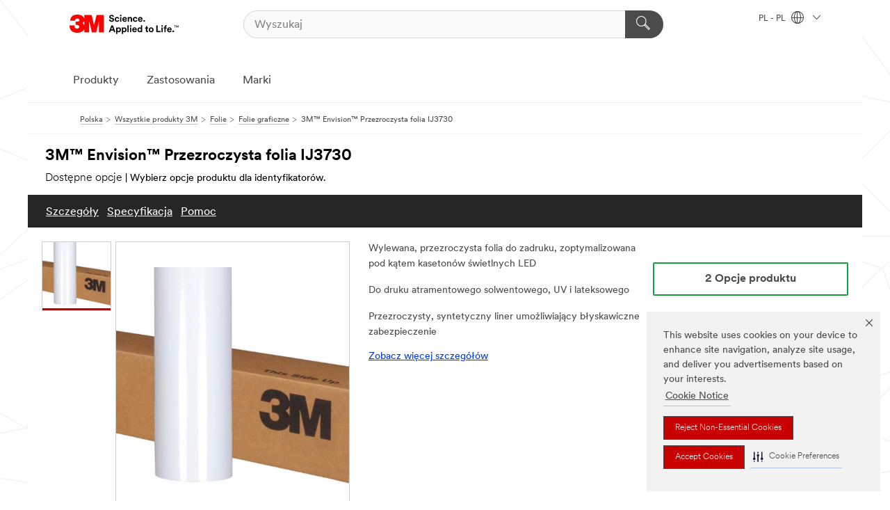

--- FILE ---
content_type: text/html; charset=UTF-8
request_url: https://www.3mpolska.pl/3M/pl_PL/p/d/b00024893/
body_size: 101225
content:
<!DOCTYPE html>
<html lang="pl-PL">
 <head><meta http-equiv="X-UA-Compatible" content="IE=EDGE"><script type="text/javascript" src="https://cdn-prod.securiti.ai/consent/auto_blocking/0638aaa2-354a-44c0-a777-ea4db9f7bf8a/51bd80c2-965d-4944-ae9a-240039d68838.js"></script><script>(function(){var s=document.createElement('script');s.src='https://cdn-prod.securiti.ai/consent/cookie-consent-sdk-loader.js';s.setAttribute('data-tenant-uuid', '0638aaa2-354a-44c0-a777-ea4db9f7bf8a');s.setAttribute('data-domain-uuid', '51bd80c2-965d-4944-ae9a-240039d68838');s.setAttribute('data-backend-url', 'https://app.securiti.ai');s.setAttribute('data-skip-css', 'false');s.defer=true;var parent_node=document.head || document.body;parent_node.appendChild(s);})()</script><script src="https://tags.tiqcdn.com/utag/3m/redeploy-gdpr/prod/utag.sync.js"></script><script>if (typeof utag_data == 'undefined') utag_data = {};</script>
<title>3M™ Envision™ Przezroczysta folia IJ3730 | 3M Polska</title>
  <meta charset="utf-8">
  <meta name="viewport" content="width=device-width, initial-scale=1.0">
<meta name="DCSext.Brand" content="Envision">
<meta name="DCSext.Business" content="Transport & Electronic Bus Group">
<meta name="DCSext.CDC" content="KT">
<meta name="DCSext.Dimension_FUZE_Featured_Brands" content="Envision">
<meta name="DCSext.Hierarchy" content="GPH10153">
<meta name="DCSext.SnapsPdp" content="3M™ Envision™ Przezroczysta folia IJ3730">
<meta name="DCSext.ewcd_url" content="Z6_79L2HO02KO3O10Q639V7L0A534 | Z6_79L2HO02KOR720QDS5NONCAI26">
<meta name="DCSext.locale" content="pl_PL">
<meta name="DCSext.page" content="CORP_SNAPS_GPH_PL">
<meta name="DCSext.platform" content="FUZE">
<meta name="DCSext.site" content="CORP_SNAPS_GPH">
<meta name="Discontinued" content="false">
<meta name="WT.cg_n" content="Product Detail Page">
<meta name="WT.dcsvid" content="">
<meta name="WT.pn_sku" content="B00024893">
<meta name="application-name" content="MMM-ext">
<meta name="baseurl" content="https://www.3mpolska.pl/3M/pl_PL/p/">
<meta name="dc_coverage" content="PL">
<meta name="description" content="3M™ Envision™ IJ3730 to wylewana, biała, przezroczysta folia o grubości 50 µm. Nie zawiera PCW. Pokryta klejem na bazie rozpuszczalnika. Przeznaczona do druku atramentowego solwentowego, UV i lateksowego. Do użytku ze źródłami światła LED.">
<meta name="entity.categoryId" content="GPH10153">
<meta name="format-detection" content="telephone=no">
<meta name="generatedBySNAPS" content="true">
<meta http-equiv="cleartype" content="on">
<meta http-equiv="format-detection" content="telephone=no">
<meta http-equiv="imagetoolbar" content="no">
<meta name="isChild" content="false">
<meta name="isParent" content="true">
<meta name="mmm_id" content="B00024893">
<meta name="mmmsite" content="CORP_SNAPS_GPH">
<meta name="og:description" content="3M™ Envision™ IJ3730 to wylewana, biała, przezroczysta folia o grubości 50 µm. Nie zawiera PCW. Pokryta klejem na bazie rozpuszczalnika. Przeznaczona do druku atramentowego solwentowego, UV i lateksowego. Do użytku ze źródłami światła LED.">
<meta name="og:image" content="https://multimedia.3m.com/mws/media/701026J/3m-tm-graphic-film.jpg">
<meta name="og:title" content="3M™ Envision™ Przezroczysta folia IJ3730">
<meta name="og:url" content="https://www.3mpolska.pl/3M/pl_PL/p/d/b00024893/">
<meta name="pageType" content="FuzeProductDetail">
<meta name="snapsWcmContent" content="[id-1]=[b528e964-c530-4833-8afa-be5c9af5d353]">
<meta name="mmm:serp" content="https://www.3mpolska.pl/3M/pl_PL/p/d/b00024893/"/>
<link rel="canonical" href="https://www.3mpolska.pl/3M/pl_PL/p/d/b00024893/" /><!--  <PageMap><DataObject type="server"><Attribute name="node">fd-2 | WebSphere_Portal</Attribute>
<Attribute name="placeUniquename">CORP_SNAPS_GPH</Attribute>
<Attribute name="sitebreadcrumb">Z6_79L2HO02KOR720QDS5NONCAI26</Attribute>
<Attribute name="themeVersion">2025.12</Attribute>
<Attribute name="pageUniquename">CORP_SNAPS_GPH_PL</Attribute>
</DataObject>
<DataObject type="page"><Attribute name="site">Z6_79L2HO02KO3O10Q639V7L0A534 | CORP_SNAPS_GPH</Attribute>
<Attribute name="currentpage">Z6_79L2HO02KOR720QDS5NONCAI26</Attribute>
<Attribute name="currentuniquename">CORP_SNAPS_GPH_PL</Attribute>
</DataObject>
</PageMap> --><link rel="shortcut icon" type="image/ico" href="/favicon.ico" />
<link rel="apple-touch-icon-precomposed" sizes="57x57" href="/3m_theme_assets/themes/3MTheme/assets/images/unicorn/3M_Bookmark_Icon_57x57.png" />
<link rel="apple-touch-icon-precomposed" sizes="60x60" href="/3m_theme_assets/themes/3MTheme/assets/images/unicorn/3M_Bookmark_Icon_60x60.png" />
<link rel="apple-touch-icon-precomposed" sizes="72x72" href="/3m_theme_assets/themes/3MTheme/assets/images/unicorn/3M_Bookmark_Icon_72x72.png" />
<link rel="apple-touch-icon-precomposed" sizes="76x76" href="/3m_theme_assets/themes/3MTheme/assets/images/unicorn/3M_Bookmark_Icon_76x76.png" />
<link rel="apple-touch-icon-precomposed" sizes="114x114" href="/3m_theme_assets/themes/3MTheme/assets/images/unicorn/3M_Bookmark_Icon_114x114.png" />
<link rel="apple-touch-icon-precomposed" sizes="120x120" href="/3m_theme_assets/themes/3MTheme/assets/images/unicorn/3M_Bookmark_Icon_120x120.png" />
<link rel="apple-touch-icon-precomposed" sizes="144x144" href="/3m_theme_assets/themes/3MTheme/assets/images/unicorn/3M_Bookmark_Icon_144x144.png" />
<link rel="apple-touch-icon-precomposed" sizes="152x152" href="/3m_theme_assets/themes/3MTheme/assets/images/unicorn/3M_Bookmark_Icon_152x152.png" />
<link rel="apple-touch-icon-precomposed" sizes="180x180" href="/3m_theme_assets/themes/3MTheme/assets/images/unicorn/3M_Bookmark_Icon_180x180.png" />
<meta name="msapplication-TileColor" content="#ffffff" />
<meta name="msapplication-square70x70logo" content="/3m_theme_assets/themes/3MTheme/assets/images/unicorn/smalltile.png" />
<meta name="msapplication-square150x150logo" content="/3m_theme_assets/themes/3MTheme/assets/images/unicorn/mediumtile.png" />
<meta name="msapplication-wide310x150logo" content="/3m_theme_assets/themes/3MTheme/assets/images/unicorn/widetile.png" />
<meta name="msapplication-square310x310logo" content="/3m_theme_assets/themes/3MTheme/assets/images/unicorn/largetile.png" />
<link rel="alternate" hreflang="en-AU" href="https://www.3m.com.au/3M/en_AU/p/d/b00024893/" /><link rel="alternate" hreflang="fr-BE" href="https://www.3mbelgique.be/3M/fr_BE/p/d/b00024893/" /><link rel="alternate" hreflang="fr-CA" href="https://www.3mcanada.ca/3M/fr_CA/p/d/b00024893/" /><link rel="alternate" hreflang="de-DE" href="https://www.3mdeutschland.de/3M/de_DE/p/d/b00024893/" /><link rel="alternate" hreflang="en-BG" href="https://www.3mbulgaria.bg/3M/bg_BG/p/d/b00024893/" /><link rel="alternate" hreflang="da-DK" href="https://www.3mdanmark.dk/3M/da_DK/p/d/b00024893/" /><link rel="alternate" hreflang="pl-PL" href="https://www.3mpolska.pl/3M/pl_PL/p/d/b00024893/" /><link rel="alternate" hreflang="en-RS" href="https://www.3m.co.rs/3M/sr_RS/p/d/b00024893/" /><link rel="alternate" hreflang="en-EE" href="https://www.3m.com.ee/3M/et_EE/p/d/b00024893/" /><link rel="alternate" hreflang="it-IT" href="https://www.3mitalia.it/3M/it_IT/p/d/b00024893/" /><link rel="alternate" hreflang="en-RO" href="https://www.3m.com.ro/3M/ro_RO/p/d/b00024893/" /><link rel="alternate" hreflang="pt-PT" href="https://www.3m.com.pt/3M/pt_PT/p/d/b00024893/" /><link rel="alternate" hreflang="en-US" href="https://www.3m.com/3M/en_US/p/d/b00024893/" /><link rel="alternate" hreflang="en-CA" href="https://www.3mcanada.ca/3M/en_CA/p/d/b00024893/" /><link rel="alternate" hreflang="es-ES" href="https://www.3m.com.es/3M/es_ES/p/d/b00024893/" /><link rel="alternate" hreflang="sv-SE" href="https://www.3msverige.se/3M/sv_SE/p/d/b00024893/" /><link rel="alternate" hreflang="en-MA" href="https://www.3mmaroc.ma/3M/fr_MA/p/d/b00024893/" /><link rel="alternate" hreflang="en-SI" href="https://www.3m.com/3M/sl_SI/p/d/b00024893/" /><link rel="alternate" hreflang="en-NZ" href="https://www.3mnz.co.nz/3M/en_NZ/p/d/b00024893/" /><link rel="alternate" hreflang="en-KZ" href="https://www.3mkazakhstan.com/3M/ru_KZ/p/d/b00024893/" /><link rel="alternate" hreflang="de-CH" href="https://www.3mschweiz.ch/3M/de_CH/p/d/b00024893/" /><link rel="alternate" hreflang="en-LT" href="https://www.3mlietuva.lt/3M/lt_LT/p/d/b00024893/" /><link rel="alternate" hreflang="en-GR" href="https://www.3mhellas.gr/3M/el_GR/p/d/b00024893/" /><link rel="alternate" hreflang="en-HR" href="https://www.3m.com.hr/3M/hr_HR/p/d/b00024893/" /><link rel="alternate" hreflang="en-LV" href="https://www.3m.com.lv/3M/lv_LV/p/d/b00024893/" /><link rel="alternate" hreflang="fi-FI" href="https://www.3msuomi.fi/3M/fi_FI/p/d/b00024893/" /><link rel="alternate" hreflang="fr-FR" href="https://www.3mfrance.fr/3M/fr_FR/p/d/b00024893/" /><link rel="alternate" hreflang="de-AT" href="https://www.3maustria.at/3M/de_AT/p/d/b00024893/" /><link rel="alternate" hreflang="fr-CH" href="https://www.3msuisse.ch/3M/fr_CH/p/d/b00024893/" /><link rel="alternate" hreflang="en-GB" href="https://www.3m.co.uk/3M/en_GB/p/d/b00024893/" /><link rel="alternate" hreflang="no-NO" href="https://www.3mnorge.no/3M/no_NO/p/d/b00024893/" /><link rel="stylesheet" href="/3m_theme_assets/themes/3MTheme/assets/css/build/phoenix.css?v=3.183.1" />
<link rel="stylesheet" href="/3m_theme_assets/themes/3MTheme/assets/css/unicorn-icons.css?v=3.183.1" />
<link rel="stylesheet" media="print" href="/3m_theme_assets/themes/3MTheme/assets/css/build/unicorn-print.css?v=3.183.1" />
<link rel="stylesheet" href="/3m_theme_assets/static/MDS/mammoth.css?v=3.183.1" />
<!--[if IE]><![endif]-->
<!--[if (IE 8)|(IE 7)]>
<script type="text/javascript">
document.getElementById("js-main_style").setAttribute("href", "");
</script>

<![endif]-->
<!--[if lte IE 6]><![endif]-->
<script type="text/javascript" src="/3m_theme_assets/themes/3MTheme/assets/scripts/mmmSettings.js"></script><link rel="stylesheet" href="/3m_theme_assets/themes/3MTheme/assets/css/build/gsn.css" />
<link rel="stylesheet" href="/3m_theme_assets/themes/3MTheme/assets/css/static/MyAccountDropdown/MyAccountDropdown.css" />


<script>(window.BOOMR_mq=window.BOOMR_mq||[]).push(["addVar",{"rua.upush":"false","rua.cpush":"false","rua.upre":"false","rua.cpre":"false","rua.uprl":"false","rua.cprl":"false","rua.cprf":"false","rua.trans":"","rua.cook":"false","rua.ims":"false","rua.ufprl":"false","rua.cfprl":"false","rua.isuxp":"false","rua.texp":"norulematch","rua.ceh":"false","rua.ueh":"false","rua.ieh.st":"0"}]);</script>
                              <script>!function(e){var n="https://s.go-mpulse.net/boomerang/";if("False"=="True")e.BOOMR_config=e.BOOMR_config||{},e.BOOMR_config.PageParams=e.BOOMR_config.PageParams||{},e.BOOMR_config.PageParams.pci=!0,n="https://s2.go-mpulse.net/boomerang/";if(window.BOOMR_API_key="UWRYR-C88R8-XEZDS-AZ97P-LXP2F",function(){function e(){if(!o){var e=document.createElement("script");e.id="boomr-scr-as",e.src=window.BOOMR.url,e.async=!0,i.parentNode.appendChild(e),o=!0}}function t(e){o=!0;var n,t,a,r,d=document,O=window;if(window.BOOMR.snippetMethod=e?"if":"i",t=function(e,n){var t=d.createElement("script");t.id=n||"boomr-if-as",t.src=window.BOOMR.url,BOOMR_lstart=(new Date).getTime(),e=e||d.body,e.appendChild(t)},!window.addEventListener&&window.attachEvent&&navigator.userAgent.match(/MSIE [67]\./))return window.BOOMR.snippetMethod="s",void t(i.parentNode,"boomr-async");a=document.createElement("IFRAME"),a.src="about:blank",a.title="",a.role="presentation",a.loading="eager",r=(a.frameElement||a).style,r.width=0,r.height=0,r.border=0,r.display="none",i.parentNode.appendChild(a);try{O=a.contentWindow,d=O.document.open()}catch(_){n=document.domain,a.src="javascript:var d=document.open();d.domain='"+n+"';void(0);",O=a.contentWindow,d=O.document.open()}if(n)d._boomrl=function(){this.domain=n,t()},d.write("<bo"+"dy onload='document._boomrl();'>");else if(O._boomrl=function(){t()},O.addEventListener)O.addEventListener("load",O._boomrl,!1);else if(O.attachEvent)O.attachEvent("onload",O._boomrl);d.close()}function a(e){window.BOOMR_onload=e&&e.timeStamp||(new Date).getTime()}if(!window.BOOMR||!window.BOOMR.version&&!window.BOOMR.snippetExecuted){window.BOOMR=window.BOOMR||{},window.BOOMR.snippetStart=(new Date).getTime(),window.BOOMR.snippetExecuted=!0,window.BOOMR.snippetVersion=12,window.BOOMR.url=n+"UWRYR-C88R8-XEZDS-AZ97P-LXP2F";var i=document.currentScript||document.getElementsByTagName("script")[0],o=!1,r=document.createElement("link");if(r.relList&&"function"==typeof r.relList.supports&&r.relList.supports("preload")&&"as"in r)window.BOOMR.snippetMethod="p",r.href=window.BOOMR.url,r.rel="preload",r.as="script",r.addEventListener("load",e),r.addEventListener("error",function(){t(!0)}),setTimeout(function(){if(!o)t(!0)},3e3),BOOMR_lstart=(new Date).getTime(),i.parentNode.appendChild(r);else t(!1);if(window.addEventListener)window.addEventListener("load",a,!1);else if(window.attachEvent)window.attachEvent("onload",a)}}(),"".length>0)if(e&&"performance"in e&&e.performance&&"function"==typeof e.performance.setResourceTimingBufferSize)e.performance.setResourceTimingBufferSize();!function(){if(BOOMR=e.BOOMR||{},BOOMR.plugins=BOOMR.plugins||{},!BOOMR.plugins.AK){var n=""=="true"?1:0,t="",a="aohuioqxhuqq62l2ihka-f-cea5a7827-clientnsv4-s.akamaihd.net",i="false"=="true"?2:1,o={"ak.v":"39","ak.cp":"832420","ak.ai":parseInt("281472",10),"ak.ol":"0","ak.cr":9,"ak.ipv":4,"ak.proto":"h2","ak.rid":"8f6afb43","ak.r":45721,"ak.a2":n,"ak.m":"dscx","ak.n":"essl","ak.bpcip":"3.143.68.0","ak.cport":50162,"ak.gh":"23.33.25.7","ak.quicv":"","ak.tlsv":"tls1.3","ak.0rtt":"","ak.0rtt.ed":"","ak.csrc":"-","ak.acc":"","ak.t":"1769619924","ak.ak":"hOBiQwZUYzCg5VSAfCLimQ==ZBEbqlhFSVeCZ+OE3PQB5fAoPG57w1gsEKSqCwett03aUD0Vl4BJ92fzx+4IEha+Ngh+YlRQq6iUwu+tGDt5tge4/6rY37XccWCl2v43TfWO1mpUOXxu0W6Cx+UBOtTUnyYjLkQXJvBqVD3VcrUomw9fkvlFV/swOBbYuDEy+/HDCQs6bYs04o1nB0v/ChdEc5aXyfxadCyxaFWuhfz5r9NzVMvffI6x0+idYZj7/6wZwAMvYUBz1l+O8f+GnGhJMwKdsZgz16gMxYvKIfeqTmMHZT3mBuAe2ewakSoO1LD+yPDMctjvEnyLftRF7cnn1cbIKJV9207GVwvDmgaPaJTbPUHtNX2fQCEbLWbH1x9DrltkUGXiCM8c91bIpLFDmP/r8wP0ODHYn8U51zWbDC5pxKN8qxFl0eCzUIXzCwU=","ak.pv":"279","ak.dpoabenc":"","ak.tf":i};if(""!==t)o["ak.ruds"]=t;var r={i:!1,av:function(n){var t="http.initiator";if(n&&(!n[t]||"spa_hard"===n[t]))o["ak.feo"]=void 0!==e.aFeoApplied?1:0,BOOMR.addVar(o)},rv:function(){var e=["ak.bpcip","ak.cport","ak.cr","ak.csrc","ak.gh","ak.ipv","ak.m","ak.n","ak.ol","ak.proto","ak.quicv","ak.tlsv","ak.0rtt","ak.0rtt.ed","ak.r","ak.acc","ak.t","ak.tf"];BOOMR.removeVar(e)}};BOOMR.plugins.AK={akVars:o,akDNSPreFetchDomain:a,init:function(){if(!r.i){var e=BOOMR.subscribe;e("before_beacon",r.av,null,null),e("onbeacon",r.rv,null,null),r.i=!0}return this},is_complete:function(){return!0}}}}()}(window);</script></head>
<body class="MMM--bodyContain MMM--body_1440"><div class="MMM--skipMenu" id="top"><ul class="MMM--skipList"><li><a href="#js-gsnMenu">Przejdź do Nawigacja PL</a></li><li><a href="#ssnMenu">Przejdź do Nawigacja CORP_SNAPS_GPH</a></li><li><a href="#pageContent">Treść strony</a></li><li><a href="#js-searchBar">Wyszukiwarka</a></li><li><a href="#help--links">Kontakt z 3M</a></li><li><a href="/3M/pl_PL/firma-pl/site-map/">Przejdź do mapy strony</a></li></ul>
</div>

    <div id="js-bodyWrapper" class="MMM--themeWrapper">
        <div class="m-dropdown-list_overlay"></div>
    <nav class="m-nav">      
      <div class="is-header_container h-fitWidth m-header_container">
        <div class="m-header">          
          <a href="/3M/pl_PL/firma-pl/" aria-label="3M Logo - Opens in a new window" class="is-3MLogo m-header_logo l-smallMarginRight h-linkNoUnderline l-centerVertically" title="3M w Polsce">
            <img class="h-onDesktop m-header_logoImg" src="/3m_theme_assets/themes/3MTheme/assets/images/unicorn/Logo.svg" alt="3M logo" />
            <img class="h-notOnDesktop l-img" src="/3m_theme_assets/themes/3MTheme/assets/images/unicorn/Logo_mobile.png" alt="3M logo" />
          </a>                          

          

<div class="m-header_search l-smallMarginRight">
  <form class="h-fitHeight" id="typeahead-root" action="/3M/pl_PL/p/">
    <input id="js-searchBar" class="m-header_searchbar h-fitWidth h-fitHeight l-centerVertically is-searchbar" name="Ntt" type="search" placeholder="Wyszukaj" aria-label="Wyszukaj">
    <button class="m-header_searchbutton" type="submit" value="Wyszukaj" aria-label="Wyszukaj">
      <i class="MMM--icn MMM--icn_search color--white"></i>
    </button>
  </form>
</div>


          <div style="display: inline-block" class="h-notOnDesktop">
            <div class="m-header_menu l-centerVertically h-notOnDesktop">
              <a href="#" class="h-linkNoUnderline link--dark is-header_menuLink is-collapsed m-header_menuLink" aria-haspopup="true" aria-controls="navOptions" aria-label="Otwórz nawigację" data-openlabel="Otwórz nawigację" data-closelabel="Zamknij">
                <i class="MMM--icn MMM--icn_hamburgerMenu is-header_menuIcon m-header_menuIcn"></i>
              </a>
              <i class="MMM--icn MMM--icn_close link--dark m-header_hiddenIcn m-header_menuIcn"></i>
            </div>
          </div>
          <div class="m-header--fix"></div>
        </div>
                
        
        <div class="m-header-madbar h-notOnDesktop">
          <div class="MAD-Bar">
            <div class="m-account mad-section">
              
            </div>
          </div>
        </div>
                
        <div class="m-header_overlay"></div>
        
        <!-- Profile Management Pop-Up -->

        <div class="is-dropdown h-hidden m-navbar_container">
          <div class="m-navbar_overlay h-fitHeight h-notOnMobile is-overlay h-notOnDesktop"></div>
          <div class="m-navbar">
            <div class="m-navbar_level-1 js-navbar_level-1">

              
              <div class="m-navbar_localization l-centerVertically">
                <a href="#" class="link--dark l-centerVertically is-localeToggle">PL - PL
                  <i class="MMM--icn MMM--icn_localizationGlobe l-centerVertically m-navbar_localGlobe" style="padding-left: 5px;"></i>
                  <i class="MMM--icn MMM--icn_down_arrow h-onDesktop" style="padding-left: 10px; font-size: 11px;"></i></a>
              </div>
              <div id="js-gsnMenu" class="m-navbar_nav">

                
<ul id="navOptions" role="menubar">
<li class="m-navbar_listItem">
        <a href="#" id="navbar_link-products" class="is-navbar_link m-navbar_link" aria-haspopup="true" aria-expanded="false">Produkty</a>
      </li><li class="m-navbar_listItem">
        <a href="#" id="navbar_link-industries" class="is-navbar_link m-navbar_link" aria-haspopup="true" aria-expanded="false">Zastosowania</a>
      </li><li class="m-navbar_listItem">
          <a href="/3M/pl_PL/firma-pl/our-brands/" class="m-navbar_link">Marki</a>
        </li>
        
</ul>
<div class="m-navbar_localOverlay is-localePopUp h-hidden">
  <div class="m-navbar_localPopup m-navbar_popup font--standard" aria-modal="true" role="dialog" aria-label="language switcher dialog">
    <button
      class="m-navbar-localClose m-btn--close color--silver is-close h-notOnDesktop"
      aria-label="Zamknij"><i class="MMM--icn MMM--icn_close"></i></button>
    <div class="font--standard m-navbar_popupTitle">3M w Polsce</div>
    <form>
      <div class="font--standard m-navbar_popupOptions"><input type="radio" name="locale" value="https://www.3mpolska.pl/3M/pl_PL/p/d/b00024893/" id="locale-pl-pl" class="m-radioInput" checked>
      	    <label class="m-radioInput_label" for="locale-pl-pl">polski - PL</label><br></div>
      <a href="https://www.3m.com/3M/en_US/select-location/" aria-label="Change 3M Location" class="link">Change 3M Location</a>
      <button type="submit" value="Zatwierdź" class="m-btn m-btn--red m-navbar_localeSave is-saveLocale">Zapisz</button>
    </form>
  </div>
  <div class="m-overlay h-onDesktop is-close"></div>
</div>
              </div>
            </div>

            <div class="m-dropdown-list js-navbar_level-2">

              <!-- Dropdown Lists Header -->
<div class="m-dropdown-list_header">
  <button class="m-dropdown-list_backBtn js-dropdown-list_backBtn">
    <i class="MMM--icn MMM--icn_lt2"></i>
  </button>
  <div class="m-dropdown-list_title">
<label id="dropdown-list_products-title">Produkty</label>
      <label id="dropdown-list_industries-title">Zastosowania</label>
      
  </div>
</div><!-- End of the dropdown list header --><ul id="products-list" class="l-dropdown-list_container" role="menu" aria-hidden="true"><li class="l-dropdown-list" role="menuitem">
      <a href="/3M/pl_PL/p/c/artykuly-biurowe/" aria-label="Artykuły biurowe" class="isInside MMM--basicLink">
        Artykuły biurowe
      </a>
    </li><li class="l-dropdown-list" role="menuitem">
      <a href="/3M/pl_PL/p/c/dom/" aria-label="Dom" class="isInside MMM--basicLink">
        Dom
      </a>
    </li><li class="l-dropdown-list" role="menuitem">
      <a href="/3M/pl_PL/p/c/elektryczne/" aria-label="Elektryczne" class="isInside MMM--basicLink">
        Elektryczne
      </a>
    </li><li class="l-dropdown-list" role="menuitem">
      <a href="/3M/pl_PL/p/c/etykiety/" aria-label="Etykiety" class="isInside MMM--basicLink">
        Etykiety
      </a>
    </li><li class="l-dropdown-list" role="menuitem">
      <a href="/3M/pl_PL/p/c/folie/" aria-label="Folie i arkusze" class="isInside MMM--basicLink">
        Folie i arkusze
      </a>
    </li><li class="l-dropdown-list" role="menuitem">
      <a href="/3M/pl_PL/p/c/izolacja/" aria-label="Izolacja" class="isInside MMM--basicLink">
        Izolacja
      </a>
    </li><li class="l-dropdown-list" role="menuitem">
      <a href="/3M/pl_PL/p/c/kleje/" aria-label="Kleje, uszczelniacze i podkłady" class="isInside MMM--basicLink">
        Kleje, uszczelniacze i podkłady
      </a>
    </li><li class="l-dropdown-list" role="menuitem">
      <a href="/3M/pl_PL/p/c/komponenty-elektroniczne/" aria-label="Komponenty elektroniczne" class="isInside MMM--basicLink">
        Komponenty elektroniczne
      </a>
    </li><li class="l-dropdown-list" role="menuitem">
      <a href="/3M/pl_PL/p/c/materialy-czyszczace/" aria-label="Materiały czyszczące" class="isInside MMM--basicLink">
        Materiały czyszczące
      </a>
    </li><li class="l-dropdown-list" role="menuitem">
      <a href="/3M/pl_PL/p/c/materialy-zaawansowane/" aria-label="Materiały zaawansowane" class="isInside MMM--basicLink">
        Materiały zaawansowane
      </a>
    </li><li class="l-dropdown-list" role="menuitem">
      <a href="/3M/pl_PL/p/c/materialy-scierne/" aria-label="Materiały ścierne" class="isInside MMM--basicLink">
        Materiały ścierne
      </a>
    </li><li class="l-dropdown-list" role="menuitem">
      <a href="/3M/pl_PL/p/c/medyczne/" aria-label="Medyczne" class="isInside MMM--basicLink">
        Medyczne
      </a>
    </li><li class="l-dropdown-list" role="menuitem">
      <a href="/3M/pl_PL/p/c/mleczka-i-srodki-polerskie/" aria-label="Mleczka i środki polerskie" class="isInside MMM--basicLink">
        Mleczka i środki polerskie
      </a>
    </li><li class="l-dropdown-list" role="menuitem">
      <a href="/3M/pl_PL/p/c/narzedzia-i-wyposazenie/" aria-label="Narzędzia i wyposażenie" class="isInside MMM--basicLink">
        Narzędzia i wyposażenie
      </a>
    </li><li class="l-dropdown-list" role="menuitem">
      <a href="/3M/pl_PL/p/c/oznakowanie/" aria-label="Oznakowanie" class="isInside MMM--basicLink">
        Oznakowanie
      </a>
    </li><li class="l-dropdown-list" role="menuitem">
      <a href="/3M/pl_PL/p/c/powloki/" aria-label="Powłoki" class="isInside MMM--basicLink">
        Powłoki
      </a>
    </li><li class="l-dropdown-list" role="menuitem">
      <a href="/3M/pl_PL/p/c/tasmy/" aria-label="Taśmy" class="isInside MMM--basicLink">
        Taśmy
      </a>
    </li><li class="l-dropdown-list" role="menuitem">
      <a href="/3M/pl_PL/p/c/srodki-ochrony-indywidualnej/" aria-label="Środki ochrony indywidualnej" class="isInside MMM--basicLink">
        Środki ochrony indywidualnej
      </a>
    </li><li class="l-dropdown-list" role="menuitem">
      <a href="/3M/pl_PL/p/c/srodki-smarujace/" aria-label="Środki smarujące" class="isInside MMM--basicLink">
        Środki smarujące
      </a>
    </li><li class="l-dropdown-list_last-item" role="menuitem"><a class="l-dropdown-list_view-all-products" href="/3M/pl_PL/p/">Wszystkie produkty</a>     
      <button class="m-btn js-backtoTopBtn">
        <i class="MMM--icn MMM--icn_arrowUp"></i>
      </button>
    </li></ul>
<ul id="industries-list" class="l-dropdown-list_container" role="menu" aria-hidden="true"><li class="l-dropdown-list" role="menuitem">
      <a href="/3M/pl_PL/bezpieczenstwo-ochrona-pl/" aria-label="Bezpieczeństwo i Ochrona" class="MMM--basicLink">
        Bezpieczeństwo i Ochrona
      </a>
    </li><li class="l-dropdown-list" role="menuitem">
      <a href="/3M/pl_PL/elektronika-pl/" aria-label="Elektronika" class="MMM--basicLink">
        Elektronika
      </a>
    </li><li class="l-dropdown-list" role="menuitem">
      <a href="/3M/pl_PL/energetyka-pl/" aria-label="Energetyka" class="MMM--basicLink">
        Energetyka
      </a>
    </li><li class="l-dropdown-list" role="menuitem">
      <a href="/3M/pl_PL/grafika-zabezpieczanie-budynkow-pl/" aria-label="Grafika i Zabezpieczenie Budynków" class="MMM--basicLink">
        Grafika i Zabezpieczenie Budynków
      </a>
    </li><li class="l-dropdown-list" role="menuitem">
      <a href="/3M/pl_PL/motoryzacja-pl/" aria-label="Motoryzacja" class="MMM--basicLink">
        Motoryzacja
      </a>
    </li><li class="l-dropdown-list" role="menuitem">
      <a href="/3M/pl_PL/produkty-konsumenckie-pl/" aria-label="Produkty konsumenckie" class="MMM--basicLink">
        Produkty konsumenckie
      </a>
    </li><li class="l-dropdown-list" role="menuitem">
      <a href="/3M/pl_PL/projektowanie-budownictwo-pl/" aria-label="Projektowanie i Budownictwo" class="MMM--basicLink">
        Projektowanie i Budownictwo
      </a>
    </li><li class="l-dropdown-list" role="menuitem">
      <a href="/3M/pl_PL/przemysl-produkcja-pl/" aria-label="Przemysł i produkcja" class="MMM--basicLink">
        Przemysł i produkcja
      </a>
    </li><li class="l-dropdown-list" role="menuitem">
      <a href="/3M/pl_PL/transport-pl/" aria-label="Transport" class="MMM--basicLink">
        Transport
      </a>
    </li><div class="l-dropdown-list_industries-image">
      <img class="img img_stretch mix-MMM--img_fancy" src="https://multimedia.3m.com/mws/media/1812021O/industry-feature-image.png" alt="Pracownik fabryki samochodów kontrolujący linię produkcyjną samochodów.">
      <p>W 3M odkrywamy i wprowadzamy innowacje praktycznie w każdej branży, aby pomóc rozwiązywać problemy na całym świecie.</p>
    </div></ul>


            </div>            
          </div>
        </div>
      </div>
    </nav>
    <div class="m-navbar_profileOverlay is-profileToggle is-close h-hidden"></div>
    <div class="m-navbar_signInOverlay m-overlay is-signInToggle is-close h-hidden"></div>
<div class="MMM--site-bd">
  <div class="MMM--grids" id="pageContent">
  <div class="MMM--siteNav">
  <div class="MMM--breadcrumbs_theme">
  <ol class="MMM--breadcrumbs-list" itemscope itemtype="https://schema.org/BreadcrumbList"><li itemprop="itemListElement" itemscope itemtype="https://schema.org/ListItem"><a href="/3M/pl_PL/firma-pl/" itemprop="item"><span itemprop="name">Polska</span></a><i class="MMM--icn MMM--icn_breadcrumb"></i>
          <meta itemprop="position" content="1" /></li><li itemprop="itemListElement" itemscope itemtype="https://schema.org/ListItem"><a href="/3M/pl_PL/p/" itemprop="item"><span itemprop="name">Wszystkie produkty 3M</span></a><i class="MMM--icn MMM--icn_breadcrumb"></i>
          <meta itemprop="position" content="2" /></li><li itemprop="itemListElement" itemscope itemtype="https://schema.org/ListItem"><a href="https://www.3mpolska.pl/3M/pl_PL/p/c/folie/" itemprop="item"><span itemprop="name">Folie</span></a><i class="MMM--icn MMM--icn_breadcrumb"></i>
          <meta itemprop="position" content="3" /></li><li itemprop="itemListElement" itemscope itemtype="https://schema.org/ListItem"><a href="https://www.3mpolska.pl/3M/pl_PL/p/c/folie/folie-graficzne/" itemprop="item"><span itemprop="name">Folie graficzne</span></a><i class="MMM--icn MMM--icn_breadcrumb"></i>
          <meta itemprop="position" content="4" /></li><li itemprop="itemListElement" itemscope itemtype="https://schema.org/ListItem"><span itemprop="name">3M™ Envision™ Przezroczysta folia IJ3730</span><link itemprop="url" href="#"><meta itemprop="position" content="5" /></li></ol>
  
</div>

        </div><div class="hiddenWidgetsDiv">
	<!-- widgets in this container are hidden in the UI by default -->
	<div class='component-container ibmDndRow hiddenWidgetsContainer id-Z7_79L2HO02KOR720QDS5NONCAII0' name='ibmHiddenWidgets' ></div><div style="clear:both"></div>
</div>

<div class="MMM--grids">
  <div class='component-container MMM--grids-col_single MMM--grids-col ibmDndColumn id-Z7_79L2HO02KOR720QDS5NONCAII4' name='ibmMainContainer' ><div class='component-control id-Z7_79L2HO02K0UHD0QD2MKBHG2725' ><span id="Z7_79L2HO02K0UHD0QD2MKBHG2725"></span><html><head><meta name="viewport" content="width=device-width"/><script>window.__INITIAL_DATA = {"isParent":true,"productDetails":{"hasMoreOptions":true,"imageUrl":"https://multimedia.3m.com/mws/media/701026J/3m-tm-graphic-film.jpg","altText":"3M™ Scotchcal™ 半透明画面贴膜 3630-20白色，48英寸x50码","name":"3M™ Envision™ Przezroczysta folia IJ3730","stockNumber":"B00024893","originalMmmid":"B00024893","shortDescription":"3M™ Envision™ IJ3730 to wylewana, biała, przezroczysta folia o grubości 50 µm. Nie zawiera PCW. Pokryta klejem na bazie rozpuszczalnika. Przeznaczona do druku atramentowego solwentowego, UV i lateksowego. Do użytku ze źródłami światła LED.","longDescription":"[base64]/FvHkgc3p0eXdueWNoLCBqYWsgaSBlbGFzdHljem55Y2guIE5hZGFqZSBzacSZIGRvIGRydWt1IGF0cmFtZW50b3dlZ28gc29sd2VudG93ZWdvLCBVViBpIGxhdGVrc293ZWdvIGkgbW/[base64]","divisionName":"Transport & Electronic Bus Group","divisionCode":"KT","categoryId":"GPH10153","industryId":"","canonical":"https://www.3mpolska.pl/3M/pl_PL/p/d/b00024893/","discontinued":false},"benefits":["Wylewana, przezroczysta folia do zadruku, zoptymalizowana pod kątem kasetonów świetlnych LED","Do druku atramentowego solwentowego, UV i lateksowego","Przezroczysty, syntetyczny liner umożliwiający błyskawiczne zabezpieczenie","Satynowe, matowe wykończenie powierzchni","Termoformowalna","Jednorodna przezierność","Aplikowana na mokro","PVC-free"],"childrenSeo":["v000178674","v000178650"],"classificationAttributes":[{"label":"Cechy","identifier":"attra339","values":["Klej samoprzylepny"],"assignment":"techspec"},{"label":"Długość całkowita (jednostki metryczne)","identifier":"attrh778","values":["45.72 m"],"assignment":"techspec_dimensions"},{"label":"Elastyczne podłoże","identifier":"attrh1356","values":["Tak"],"assignment":"techspec"},{"label":"Kod produktu","identifier":"pcalwwi123p7a","values":["IJ3730-50","IJ3730-60"],"assignment":"marketing"},{"label":"Kolor produktu","identifier":"attra1798","values":["Biały"],"assignment":"techspec"},{"label":"Maksymalna temperatura eksploatacji (w stopniach Celsjusza)","identifier":"attrh1123","values":["77 Stopnie Celsjusza"],"assignment":"techspec"},{"label":"Marki","identifier":"brand0","values":["Envision™"]},{"label":"Metoda aplikacji","identifier":"p1b7v7qk1fptc0","values":["Wilgotne"],"assignment":"techspec"},{"label":"Metoda obrazowania","identifier":"attra640","values":["Druk atramentowy Eco-solvent","Druk atramentowy, rozpuszczalnikowy","Druk Cyfrowy","Druk atramentowy, lateksowy","Druk atramentowy UV"],"assignment":"techspec"},{"label":"Minimalna temperatura eksploatacji (w stopniach Celsjusza)","identifier":"attrh1125","values":["-45 Stopnie Celsjusza"],"assignment":"techspec"},{"label":"Minimalna temperatura zastosowania (stopnie Celsjusza)","identifier":"attrh913","values":["16 Stopnie Celsjusza"],"assignment":"techspec"},{"label":"Nieprzezroczystość","identifier":"p1rvkns5mf8seu","values":["Półprzezroczysty/przezroczysty"],"assignment":"techspec"},{"label":"Paleta kolorów","identifier":"attrd4","values":["Biały"],"assignment":"techspec"},{"label":"Powierzchnia zastosowania","identifier":"attrr16","values":["Płaskie"],"assignment":"techspec"},{"label":"Proces konwersji","identifier":"attrh1355","values":["Drukowanie atramentowe"],"assignment":"techspec"},{"label":"Szerokość całkowita (jednostki metryczne)","identifier":"attrh776","values":["1372 mm"],"assignment":"techspec_dimensions"},{"label":"Typ Kleju","identifier":"jhh7hmmlj7","values":["Rozpuszczalnik akrylowy"],"assignment":"techspec"},{"label":"Typ filmu","identifier":"pnp0kgeromfn5","values":["Odlew"],"assignment":"techspec"},{"label":"Użycie Produktu","identifier":"attra1839","values":["Znaki podświetlane","Okna","Elastyczne znaki"],"assignment":"techspec"},{"label":"Wewnątrz / na zewnątrz","identifier":"attrh1121","values":["Elementy zewnętrzne","wnętrze"],"assignment":"techspec"},{"label":"Wykończnie powierzchni","identifier":"n1u183vr4i8vv","values":["Matowy"],"assignment":"techspec"},{"label":"Żywotność","identifier":"attrh1127","values":["7 Rok"],"assignment":"techspec"}],"breadCrumb":[{"value":"Wszystkie Produkty","removeUrl":"https://www.3mpolska.pl/3M/pl_PL/p/","gphId":"GPH19999"},{"value":"Folie","removeUrl":"https://www.3mpolska.pl/3M/pl_PL/p/c/folie/","gphId":"GPH10003"},{"value":"Folie graficzne","removeUrl":"https://www.3mpolska.pl/3M/pl_PL/p/c/folie/folie-graficzne/","gphId":"GPH10153"},{"value":"3M™ Envision™ Przezroczysta folia IJ3730"}],"media":[{"url":"https://multimedia.3m.com/mws/media/701026J/3m-tm-graphic-film.jpg","altText":"3M™ Scotchcal™ 半透明画面贴膜 3630-20白色，48英寸x50码","usageCode":"main_image"}],"mediaMore":false,"moreOptions":{"baseId":"B00024893","terminalCategory":"GPH10153","options":[{"label":"Powierzchnia zastosowania","identifier":"attrr16","values":[{"value":"Płaskie","api":"https://www.3mpolska.pl/snaps2/api/pdp/productOptions/https/www.3mpolska.pl/3M/pl_PL/p/?terminalCategory=GPH10153&baseId=B00024893&attrr16=P%C5%82askie","selected":false}]},{"label":"Szerokość całkowita (jednostki metryczne)","identifier":"attrh776","values":[{"value":"1 372","uom":"mm","api":"https://www.3mpolska.pl/snaps2/api/pdp/productOptions/https/www.3mpolska.pl/3M/pl_PL/p/?terminalCategory=GPH10153&baseId=B00024893&attrh776=1372~mm","selected":false}]},{"label":"Nieprzezroczystość","identifier":"p1rvkns5mf8seu","values":[{"value":"Półprzezroczysty/przezroczysty","api":"https://www.3mpolska.pl/snaps2/api/pdp/productOptions/https/www.3mpolska.pl/3M/pl_PL/p/?terminalCategory=GPH10153&baseId=B00024893&p1rvkns5mf8seu=P%C3%B3%C5%82przezroczysty%2Fprzezroczysty","selected":false}]},{"label":"Elastyczne podłoże","identifier":"attrh1356","values":[{"value":"Tak","api":"https://www.3mpolska.pl/snaps2/api/pdp/productOptions/https/www.3mpolska.pl/3M/pl_PL/p/?terminalCategory=GPH10153&baseId=B00024893&attrh1356=Tak","selected":false}]},{"label":"Kolor produktu","identifier":"attra1798","values":[{"value":"Biały","api":"https://www.3mpolska.pl/snaps2/api/pdp/productOptions/https/www.3mpolska.pl/3M/pl_PL/p/?terminalCategory=GPH10153&baseId=B00024893&attra1798=Bia%C5%82y","selected":false}]},{"label":"Proces konwersji","identifier":"attrh1355","values":[{"value":"Drukowanie atramentowe","api":"https://www.3mpolska.pl/snaps2/api/pdp/productOptions/https/www.3mpolska.pl/3M/pl_PL/p/?terminalCategory=GPH10153&baseId=B00024893&attrh1355=Drukowanie%20atramentowe","selected":false}]}],"totalSelected":2,"classificationAttributes":[{"label":"Powierzchnia zastosowania","identifier":"attrr16","values":["Płaskie"],"assignment":"techspec"},{"label":"Szerokość całkowita (jednostki metryczne)","identifier":"attrh776","values":["1 372 mm"],"assignment":"techspec_dimensions"},{"label":"Użycie Produktu","identifier":"attra1839","values":["Znaki podświetlane","Okna","Elastyczne znaki"],"assignment":"techspec"},{"label":"Nieprzezroczystość","identifier":"p1rvkns5mf8seu","values":["Półprzezroczysty/przezroczysty"],"assignment":"techspec"},{"label":"Metoda obrazowania","identifier":"attra640","values":["Druk atramentowy Eco-solvent","Druk atramentowy, rozpuszczalnikowy","Druk Cyfrowy","Druk atramentowy, lateksowy","Druk atramentowy UV"],"assignment":"techspec"},{"label":"Elastyczne podłoże","identifier":"attrh1356","values":["Tak"],"assignment":"techspec"},{"label":"Kolor produktu","identifier":"attra1798","values":["Biały"],"assignment":"techspec"},{"label":"Proces konwersji","identifier":"attrh1355","values":["Drukowanie atramentowe"],"assignment":"techspec"},{"label":"Długość całkowita (jednostki metryczne)","identifier":"attrh778","values":["45,72 m"],"assignment":"techspec_dimensions"}],"childHasCcSubId":true,"displayTable":true},"mediaOffset":0,"mediaMoreCount":0,"ctaInfo":{"ccSubId":"3300","ccTemplatedID":"emjo9gg796_7541ec30-33d4-11eb-987a-25087ad49e2c103"},"replacement":{"discontinued":false,"is_product_new":false},"keywords":[],"contactUs":{"supportFormId":"b528e964-c530-4833-8afa-be5c9af5d353"},"hreflang":{"de_AT":"https://www.3maustria.at/3M/de_AT/p/d/b00024893/","it_IT":"https://www.3mitalia.it/3M/it_IT/p/d/b00024893/","en_GR":"https://www.3mhellas.gr/3M/el_GR/p/d/b00024893/","pl_PL":"https://www.3mpolska.pl/3M/pl_PL/p/d/b00024893/","fr_BE":"https://www.3mbelgique.be/3M/fr_BE/p/d/b00024893/","en_KZ":"https://www.3mkazakhstan.com/3M/ru_KZ/p/d/b00024893/","en_AU":"https://www.3m.com.au/3M/en_AU/p/d/b00024893/","fr_FR":"https://www.3mfrance.fr/3M/fr_FR/p/d/b00024893/","de_DE":"https://www.3mdeutschland.de/3M/de_DE/p/d/b00024893/","en_RO":"https://www.3m.com.ro/3M/ro_RO/p/d/b00024893/","de_CH":"https://www.3mschweiz.ch/3M/de_CH/p/d/b00024893/","en_RS":"https://www.3m.co.rs/3M/sr_RS/p/d/b00024893/","en_BG":"https://www.3mbulgaria.bg/3M/bg_BG/p/d/b00024893/","es_ES":"https://www.3m.com.es/3M/es_ES/p/d/b00024893/","en_LT":"https://www.3mlietuva.lt/3M/lt_LT/p/d/b00024893/","en_NZ":"https://www.3mnz.co.nz/3M/en_NZ/p/d/b00024893/","en_HR":"https://www.3m.com.hr/3M/hr_HR/p/d/b00024893/","en_LV":"https://www.3m.com.lv/3M/lv_LV/p/d/b00024893/","fr_CA":"https://www.3mcanada.ca/3M/fr_CA/p/d/b00024893/","sv_SE":"https://www.3msverige.se/3M/sv_SE/p/d/b00024893/","da_DK":"https://www.3mdanmark.dk/3M/da_DK/p/d/b00024893/","en_MA":"https://www.3mmaroc.ma/3M/fr_MA/p/d/b00024893/","fr_CH":"https://www.3msuisse.ch/3M/fr_CH/p/d/b00024893/","en_SI":"https://www.3m.com/3M/sl_SI/p/d/b00024893/","fi_FI":"https://www.3msuomi.fi/3M/fi_FI/p/d/b00024893/","en_GB":"https://www.3m.co.uk/3M/en_GB/p/d/b00024893/","en_EE":"https://www.3m.com.ee/3M/et_EE/p/d/b00024893/","en_US":"https://www.3m.com/3M/en_US/p/d/b00024893/","en_CA":"https://www.3mcanada.ca/3M/en_CA/p/d/b00024893/","no_NO":"https://www.3mnorge.no/3M/no_NO/p/d/b00024893/","pt_PT":"https://www.3m.com.pt/3M/pt_PT/p/d/b00024893/"},"translations":{"play":"Odtwórz","viewBuyingOptions":"Wyświetl opcje zakupu","techDataSheet":"Arkusz danych technicznych","clearAll":"Wyczyść wszystko","chatUnavailable":"Czat niedostępny","plusXMore":"i jeszcze #","userInstructions":"Instrukcja użytkowania","price":"Cena","faq":"Często zadawane pytania","options":"opcje","whereToBuy":"Gdzie kupić","legalDisclaimer":"Zastrzeżenia prawne","viewLegalDisclaimer":"Wyświetl zastrzeżenie prawne","productOptions":"Opcje produktu","replacedBy":"Zastąpiono przez","clickTapZoom":"Kliknij lub dotknij obrazu, aby powiększyć","upc":"UPC","thankYouMessage":"Our Goal is to respond to your request within 24 hours. Some questions, however, may need further investigation to provide you with appropriate response.","hoverImageZoom":"Najedź na obraz, aby powiększyć","viewMoreDetails":"Zobacz więcej szczegółów","notApplicable":"Nie dotyczy","productNameID":"Nazwa i identyfikator produktu","recentlyViewed":"Ostatnio oglądane","supportDescription":"Potrzebujesz pomocy w znalezieniu właściwego produktu do swojego projektu? Skontaktuj się z nami, jeśli potrzebujesz porady technicznej dotyczącej produktu lub zastosowania albo chcesz podjąć współpracę ze specjalistą technicznym z 3M {#}","showMore":"Pokaż więcej","frequentBoughtTogether":"Produkty Powiązane","emailRequired":"Enter your email address","allResults":"Wszystkie wyniki","lastName":"Last name (optional)","dragSpin":"Przeciągnij, aby obrócić","stockNumber":"Numer seryjny#","loveToHearFeedback":"Twoje zdanie jest dla nas ważne. Podziel się z nami swoją opinią – ciągle staramy się ulepszać ofertę naszych usług. ","dimensionsClassifications":"Wymiary i klasyfikacje ","disclaimerURL":"https://www.3m.com/3M/en_US/company-us/privacy-policy/","nsn":"NSN","availability":"Dostępność","products":"Produkty ","matching":"pasujące","customerReviews":"Opinie klientów","disclaimerOpening":"The information you provide on this Contact Us form will be used to respond to your request and as further described in our","pageTop":"Do góry","close":"Zamknij","product":"produkt","more":"Więcej","messageUsHeader":"Wyślij nam wiadomość","change":"Zmiana","viewAllProductOptions":"Zobacz wszystkie opcje produktów (X)","highlights":"Najważniejsze cechy","safetyDataSheet":"Arkusz danych dotyczących bezpieczeństwa","specificationsAlternate":"Cechy charakterystyczne","emailAddressRetype":"Retype your email address","frequentlyViewedResources":"Często przeglądane zasoby","partNumber":"Numer części","selectProductOptionsForIDs":"Wybierz opcje produktu dla identyfikatorów","open":"Otwórz","invalidEmailAddress":"Niepoprawny adres e-mail","country":"3M Polska","thankYouHeader":"Thank you for contacting 3M","documentNumber":"Document Number","relatedProducts":"Produkty podobne","threeSixtySpin":"360","specifications":"Specyfikacja","closeSection":"Zamknij tę sekcję","similarProducts":"Produkty podobne","emailAddress":"Email address","reviews":"Recenzje","emailAddressFailure":"Email addresses do not match","learnWTB":"Dowiedz się, gdzie kupić","supportTitle":"Skontaktuj się z nami. Jesteśmy po to, aby Ci pomóc.","details":"Szczegóły","all":"All","frequentlyBoughtTogetherTemp":"Często kupowane razem","messageUsIntro":"We welcome your questions and comments about 3M Products and only use the information you provide to respond to your message.","loadMore":"Załaduj więcej","productNumber":"Numer produktu 3M","less":"Mniej","selectOptionsTooltip":"Wybierz opcje produktu ","done":"Done","firstName":"First name (optional)","requiredProductsZone":"Produkty wymagane","helpMakeBetter":"Pomóż nam ulepszyć naszą stronę","optionsAvailable":"Dostępne opcje","support":"Pomoc","viewAllResources":"Wyświetl wszystkie zasoby","next":"Dalej","submit":"Submit","disclaimerClosing":"Please be aware that this information (including the original and the subsequent reply) may be transferred to a server located in the U.S. for metrics and storage. If you do not consent to this use of your personal information, please do not use the Contact Us system.","chatLive":"Czat na żywo","priceList":"Cennik","wtbUnavailable":"No distributors available","messageDetails":"Please be as detailed as possible:","showingOfProducts":"Pokazuje X z X produktów","of":"z","suggestedApplications":"Proponowane zastosowania","relatedProductsTemp":"Produkty Powiązane","changeOptions":"Zmień opcje","ajaxError":"AJAX error","resources":"Zasoby","discontinued":"Wycofano","message":"Message","sendFeedback":"Wyślij opinię","messageRequired":"Please provide a message.","disclaimerPunctuation":".","disclaimerLinkText":"Internet Privacy Policy","currentProduct":"Aktualny produkt"},"highlightRichContent":false,"disableRichContent":false,"richContent":{"supportForm":{"html":"[base64]/[base64]/[base64]/[base64]/[base64]/[base64]/[base64]/[base64]/[base64]/[base64]/[base64]/[base64]/[base64]/[base64]/[base64]/[base64]/[base64]/[base64]/[base64]/[base64]/[base64]/[base64]/FgsSFY3plbml1IGRvIGdsb2JhbG5laiBmaXJteSB6bmFuZWogeiBiZXprb21wcm9taXNvd2VqIHVjemNpd2/[base64]/[base64]/[base64]/Fm8SHL3dvanNrbzwvb3B0aW9uPgogIDxvcHRpb24gdmFsdWU9ImZvb2QiPlByb2R1a2NqYSDFvHl3bm/[base64]/[base64]/[base64]/[base64]/[base64]/[base64]/[base64]/[base64]/[base64]/FvGxpd2/[base64]/[base64]/[base64]/[base64]/[base64]/[base64]/[base64]/[base64]/[base64]/[base64]/[base64]/[base64]/[base64]/[base64]/[base64]/[base64]/[base64]/[base64]/[base64]/[base64]/[base64]/[base64]/[base64]/[base64]/[base64]/[base64]/[base64]/[base64]/[base64]/[base64]/[base64]/[base64]/[base64]/[base64]/[base64]/[base64]/[base64]/[base64]/[base64]/FgnVkbmlvd2EgaSBTYW5kd2ljaCBQb8WCdWRuaW93eTwvb3B0aW9uPgo8b3B0aW9uIHZhbHVlPSJTb3V0aCBTdWRhbiI+U3VkYW4gUG/[base64]/[base64]","oid":"b528e964-c530-4833-8afa-be5c9af5d353"}},"disclaimerInfo":{},"displayController":{"showReviews":false,"showSupport":true,"showDetails":true,"showResources":false,"showRequiredProducts":false,"relatedProducts":false,"showDisclaimerInfo":false,"similarProducts":false,"classificationAttributes":true},"secondaryPageTitle":"","primaryPageTitle":"3M™ Envision™ Przezroczysta folia IJ3730","canonicalUrl":"https://www.3mpolska.pl/3M/pl_PL/p/d/b00024893/","locale":"pl_PL","uniqueName":"CORP_SNAPS_GPH_PL","brandedSite":"","endpoints":{"snapServerUrl":"https://www.3mpolska.pl/snaps2/","moreResources":"https://www.3mpolska.pl/snaps2/api/pdp/moreResources/https/www.3mpolska.pl/3M/pl_PL/p/d/b00024893","moreMedia":"https://www.3mpolska.pl/snaps2/api/pdp/moreMedia/https/www.3mpolska.pl/3M/pl_PL/p/d/b00024893","moreRelatedProducts":"https://www.3mpolska.pl/snaps2/api/pdp/moreRelatedProducts/https/www.3mpolska.pl/3M/pl_PL/p/d/b00024893","productOptions":"https://www.3mpolska.pl/snaps2/api/pdp/productOptions/https/www.3mpolska.pl/3M/pl_PL/p/b00024893","similarProductsCompare":"https://www.3mpolska.pl/snaps2/api/compare/https/www.3mpolska.pl/3M/pl_PL/p/d/","moreRequiredProducts":"https://www.3mpolska.pl/snaps2/api/pdp/moreRequiredProducts/https/www.3mpolska.pl/3M/pl_PL/p/d/b00024893"},"pageKey":"d","fuzeRequest":true}
</script><style>#SNAPS2_root{visibility: hidden;opacity: 0;} 
 </style>
<script>(window.BOOMR_mq=window.BOOMR_mq||[]).push(["addVar",{"rua.upush":"false","rua.cpush":"false","rua.upre":"false","rua.cpre":"false","rua.uprl":"false","rua.cprl":"false","rua.cprf":"false","rua.trans":"","rua.cook":"false","rua.ims":"false","rua.ufprl":"false","rua.cfprl":"false","rua.isuxp":"false","rua.texp":"norulematch","rua.ceh":"false","rua.ueh":"false","rua.ieh.st":"0"}]);</script>
                              <script>!function(e){var n="https://s.go-mpulse.net/boomerang/";if("False"=="True")e.BOOMR_config=e.BOOMR_config||{},e.BOOMR_config.PageParams=e.BOOMR_config.PageParams||{},e.BOOMR_config.PageParams.pci=!0,n="https://s2.go-mpulse.net/boomerang/";if(window.BOOMR_API_key="UWRYR-C88R8-XEZDS-AZ97P-LXP2F",function(){function e(){if(!o){var e=document.createElement("script");e.id="boomr-scr-as",e.src=window.BOOMR.url,e.async=!0,i.parentNode.appendChild(e),o=!0}}function t(e){o=!0;var n,t,a,r,d=document,O=window;if(window.BOOMR.snippetMethod=e?"if":"i",t=function(e,n){var t=d.createElement("script");t.id=n||"boomr-if-as",t.src=window.BOOMR.url,BOOMR_lstart=(new Date).getTime(),e=e||d.body,e.appendChild(t)},!window.addEventListener&&window.attachEvent&&navigator.userAgent.match(/MSIE [67]\./))return window.BOOMR.snippetMethod="s",void t(i.parentNode,"boomr-async");a=document.createElement("IFRAME"),a.src="about:blank",a.title="",a.role="presentation",a.loading="eager",r=(a.frameElement||a).style,r.width=0,r.height=0,r.border=0,r.display="none",i.parentNode.appendChild(a);try{O=a.contentWindow,d=O.document.open()}catch(_){n=document.domain,a.src="javascript:var d=document.open();d.domain='"+n+"';void(0);",O=a.contentWindow,d=O.document.open()}if(n)d._boomrl=function(){this.domain=n,t()},d.write("<bo"+"dy onload='document._boomrl();'>");else if(O._boomrl=function(){t()},O.addEventListener)O.addEventListener("load",O._boomrl,!1);else if(O.attachEvent)O.attachEvent("onload",O._boomrl);d.close()}function a(e){window.BOOMR_onload=e&&e.timeStamp||(new Date).getTime()}if(!window.BOOMR||!window.BOOMR.version&&!window.BOOMR.snippetExecuted){window.BOOMR=window.BOOMR||{},window.BOOMR.snippetStart=(new Date).getTime(),window.BOOMR.snippetExecuted=!0,window.BOOMR.snippetVersion=12,window.BOOMR.url=n+"UWRYR-C88R8-XEZDS-AZ97P-LXP2F";var i=document.currentScript||document.getElementsByTagName("script")[0],o=!1,r=document.createElement("link");if(r.relList&&"function"==typeof r.relList.supports&&r.relList.supports("preload")&&"as"in r)window.BOOMR.snippetMethod="p",r.href=window.BOOMR.url,r.rel="preload",r.as="script",r.addEventListener("load",e),r.addEventListener("error",function(){t(!0)}),setTimeout(function(){if(!o)t(!0)},3e3),BOOMR_lstart=(new Date).getTime(),i.parentNode.appendChild(r);else t(!1);if(window.addEventListener)window.addEventListener("load",a,!1);else if(window.attachEvent)window.attachEvent("onload",a)}}(),"".length>0)if(e&&"performance"in e&&e.performance&&"function"==typeof e.performance.setResourceTimingBufferSize)e.performance.setResourceTimingBufferSize();!function(){if(BOOMR=e.BOOMR||{},BOOMR.plugins=BOOMR.plugins||{},!BOOMR.plugins.AK){var n=""=="true"?1:0,t="",a="aohuioqxhuqq62l2ihka-f-cea5a7827-clientnsv4-s.akamaihd.net",i="false"=="true"?2:1,o={"ak.v":"39","ak.cp":"832420","ak.ai":parseInt("281472",10),"ak.ol":"0","ak.cr":9,"ak.ipv":4,"ak.proto":"h2","ak.rid":"8f6afb43","ak.r":45721,"ak.a2":n,"ak.m":"dscx","ak.n":"essl","ak.bpcip":"3.143.68.0","ak.cport":50162,"ak.gh":"23.33.25.7","ak.quicv":"","ak.tlsv":"tls1.3","ak.0rtt":"","ak.0rtt.ed":"","ak.csrc":"-","ak.acc":"","ak.t":"1769619924","ak.ak":"hOBiQwZUYzCg5VSAfCLimQ==ZBEbqlhFSVeCZ+OE3PQB5fAoPG57w1gsEKSqCwett03aUD0Vl4BJ92fzx+4IEha+Ngh+YlRQq6iUwu+tGDt5tge4/6rY37XccWCl2v43TfWO1mpUOXxu0W6Cx+UBOtTUnyYjLkQXJvBqVD3VcrUomw9fkvlFV/swOBbYuDEy+/HDCQs6bYs04o1nB0v/ChdEc5aXyfxadCyxaFWuhfz5r9NzVMvffI6x0+idYZj7/6wZwAMvYUBz1l+O8f+GnGhJMwKdsZgz16gMxYvKIfeqTmMHZT3mBuAe2ewakSoO1LD+yPDMctjvEnyLftRF7cnn1cbIKJV9207GVwvDmgaPaJTbPUHtNX2fQCEbLWbH1x9DrltkUGXiCM8c91bIpLFDmP/r8wP0ODHYn8U51zWbDC5pxKN8qxFl0eCzUIXzCwU=","ak.pv":"279","ak.dpoabenc":"","ak.tf":i};if(""!==t)o["ak.ruds"]=t;var r={i:!1,av:function(n){var t="http.initiator";if(n&&(!n[t]||"spa_hard"===n[t]))o["ak.feo"]=void 0!==e.aFeoApplied?1:0,BOOMR.addVar(o)},rv:function(){var e=["ak.bpcip","ak.cport","ak.cr","ak.csrc","ak.gh","ak.ipv","ak.m","ak.n","ak.ol","ak.proto","ak.quicv","ak.tlsv","ak.0rtt","ak.0rtt.ed","ak.r","ak.acc","ak.t","ak.tf"];BOOMR.removeVar(e)}};BOOMR.plugins.AK={akVars:o,akDNSPreFetchDomain:a,init:function(){if(!r.i){var e=BOOMR.subscribe;e("before_beacon",r.av,null,null),e("onbeacon",r.rv,null,null),r.i=!0}return this},is_complete:function(){return!0}}}}()}(window);</script></head><body><!-- SNAPS 2 HTML starts here --><div id="SNAPS2_root" class="sps2 mds-wrapper"><section class="sps2-pdp"><script id="Magic360Script" type="text/javascript" src="https://www.3mpolska.pl/snaps2/magic360/magic360.js" async=""></script><script type="text/javascript">
                        var Magic360Options  = {}
                        Magic360Options  = {
                            onready: function(spin) {
                                if(spin.id) {
                                    const event = new CustomEvent('spinnerReady', { detail: {spinnerId: spin.id }});
                                    document?.getElementById(spin.id)?.dispatchEvent(event);
                                }
                            }
                        }
                    </script><script id="MagicZoomScript" type="text/javascript" src="https://www.3mpolska.pl/snaps2/magiczoomplus/magiczoomplus.js" async=""></script><script type="text/javascript">
                                var mzOptions = {}
                                mzOptions = {
                                    onZoomIn: function() {
                                        if(arguments[0]) {
                                            const event = new CustomEvent('zoomIn', { detail: {magicZoomId: arguments[0] }});
                                            document?.getElementById(arguments[0])?.dispatchEvent(event);
                                        }
                                    },
                                    onZoomOut: function() {
                                        if(arguments[0]) {
                                            const event = new CustomEvent('zoomOut', { detail: {magicZoomId: arguments[0] }});
                                            document?.getElementById(arguments[0])?.dispatchEvent(event);
                                        }
                                    },
                                    onZoomReady: function() {
                                        if(arguments[0]) {
                                            const event = new CustomEvent('zoomReady', { detail: {magicZoomId: arguments[0] }});
                                            document?.getElementById(arguments[0])?.dispatchEvent(event);
                                        }
                                    }
                                }
                            </script><div class="sps2-pdp_header--container"><h1 class="mds-font_header--6 sps2-pdp_header--name">3M™ Envision™ Przezroczysta folia IJ3730</h1><div class="sps2-pdp_header--details_container"><ul class="sps2-pdp_header--details_container_ids"><li class="mds-font_intro--2 sps2-pdp_header--details_parent_options" role="note">Dostępne opcje</li><li class="mds-font_body sps2-pdp_header--details_parent_select" role="note"> | Wybierz opcje produktu dla identyfikatorów.</li></ul></div></div><nav class="sps2-pdp_jumpMenu" aria-label="3M™ Envision™ Przezroczysta folia IJ3730"><ul class="sps2-pdp_jumpMenu--navList" role="menubar"><li class="sps2-pdp_jumpMenu--navList-item" role="none"><button class="sps2-pdp_jumpMenu--navList-item_link " data-testid="nav-button-sps2-pdp_details" role="menuitem"><span class="sps2-pdp_jumpMenu--navList-item_link-text">Szczegóły</span></button></li><li class="sps2-pdp_jumpMenu--navList-item" role="none"><button class="sps2-pdp_jumpMenu--navList-item_link " data-testid="nav-button-sps2-pdp_specifications" role="menuitem"><span class="sps2-pdp_jumpMenu--navList-item_link-text">Specyfikacja</span></button></li><li class="sps2-pdp_jumpMenu--navList-item" role="none"><button class="sps2-pdp_jumpMenu--navList-item_link " data-testid="nav-button-sps2-pdp_support" role="menuitem"><span class="sps2-pdp_jumpMenu--navList-item_link-text">Pomoc</span></button></li></ul></nav><div class="sps2-pdp_buying"><div class="sps2-pdp_buying--container"><div class="sps2-pdp_gallery--box"><div class="sps2-pdp_outerGallery--container"><button class="sps2-pdp_outerGallery--active_container sps2-pdp_gallery--magiczoom-outer"></button><div class="sps2-pdp_outerGallery--list_container"><button class="sps2-pdp_gallery--list-btn " data-testid="sps2-pdp_gallery--thumbnailWrapper"><img src="https://multimedia.3m.com/mws/media/701026J/3m-tm-graphic-film.jpg" alt="3M™ Scotchcal™ 半透明画面贴膜 3630-20白色，48英寸x50码" loading="lazy"/></button></div></div></div><div class="sps2-pdp_description--container"><div class="sps2-pdp_description--benefits"><p class="mds-font_body sps2-pdp_description--benefit">Wylewana, przezroczysta folia do zadruku, zoptymalizowana pod kątem kasetonów świetlnych LED</p><p class="mds-font_body sps2-pdp_description--benefit">Do druku atramentowego solwentowego, UV i lateksowego</p><p class="mds-font_body sps2-pdp_description--benefit">Przezroczysty, syntetyczny liner umożliwiający błyskawiczne zabezpieczenie</p></div><a class="mds-link mds-link_primary mds-margin_medium--top" role="link" tabindex="0">Zobacz więcej szczegółów</a></div><div class="sps2-pdp_purchase--container"><div class="sps2-pdp_pSelector--container"></div><div class="sps2-pdp_purchase--cta-section"></div></div></div></div><div class="sps2-pdp_section sps2-pdp_details" id="sps2-pdp_details"><h3 class="mds-font_header--3" tabindex="-1">Szczegóły</h3><div class="sps2-pdp_details--white_container undefined"><div><h5 class="mds-margin_large--bottom mds-font_header--5">Najważniejsze cechy</h5><ul class="sps2-pdp_details--highlights_list"><li class="sps2-pdp_details--highlights_item mds-font_paragraph">Wylewana, przezroczysta folia do zadruku, zoptymalizowana pod kątem kasetonów świetlnych LED</li><li class="sps2-pdp_details--highlights_item mds-font_paragraph">Do druku atramentowego solwentowego, UV i lateksowego</li><li class="sps2-pdp_details--highlights_item mds-font_paragraph">Przezroczysty, syntetyczny liner umożliwiający błyskawiczne zabezpieczenie</li><li class="sps2-pdp_details--highlights_item mds-font_paragraph">Satynowe, matowe wykończenie powierzchni</li><li class="sps2-pdp_details--highlights_item mds-font_paragraph">Termoformowalna</li><li class="sps2-pdp_details--highlights_item mds-font_paragraph">Jednorodna przezierność</li><li class="sps2-pdp_details--highlights_item mds-font_paragraph">Aplikowana na mokro</li><li class="sps2-pdp_details--highlights_item mds-font_paragraph">PVC-free</li></ul></div></div><div class="sps2-pdp_details--white_container"><div class="sps2-pdp_details--upper_details"><p class="mds-font_paragraph MMM--gapBottom">3M™ Envision™ IJ3730 to wylewana, biała, przezroczysta folia o grubości 50 µm. Nie zawiera PCW. Pokryta klejem na bazie rozpuszczalnika. Przeznaczona do druku atramentowego solwentowego, UV i lateksowego. Do użytku ze źródłami światła LED.</p><p class="mds-font_paragraph"> <!-- -->Przezroczysta folia 3M™ Envision™ IJ3730 , idealna do kasetonów LED.  Wylewana, biała, przezroczysta folia o grubości 50 µm. Nie zawiera PCW. Pokryta klejem na bazie rozpuszczalnika, który jednakowo dobrze przylega do podłoży sztywnych, jak i elastycznych. Nadaje się do druku atramentowego solwentowego, UV i lateksowego i może być stosowana ze źródłami światła LED. Pozwala uzyskać matowe i satynowe wykończenie powierzchni. Przezroczysty, syntetyczny liner umożliwia błyskawiczne zabezpieczenie. Dostępna w wersjach z 50% oraz z 60% transmisją światła.<!-- --> </p></div></div></div><div class="sps2-pdp_section sps2-pdp_specifications" id="sps2-pdp_specifications"><h3 class="mds-font_header--3" tabindex="-1">Specyfikacja</h3><div class="mds-accordion"><div class="mds-accordion_heading"><button class="mds-accordion_title mds-accordion_button mds-font_header--6" id="accordion-id-Szczegóły" aria-expanded="true" aria-controls="accordion-content-Szczegóły"><h3 class="mds-accordion_title--tag">Szczegóły</h3></button><button tabindex="-1" class="mds-accordion_button" aria-hidden="true"><svg viewBox="0 0 20 20" xmlns="http://www.w3.org/2000/svg" xmlns:xlink="http://www.w3.org/1999/xlink"><title>Group 2</title><desc>Created with Sketch.</desc><g id="DS_Finals_Patterns" stroke="none" stroke-width="1" fill="none" fill-rule="evenodd" stroke-linecap="round" stroke-linejoin="round"><g id="DS_Accordions" transform="translate(-1364.000000, -511.000000)" stroke="#FF0000" stroke-width="1.5"><g id="Group-5-Copy" transform="translate(1365.000000, 512.000000)"><g id="Group-2"><line x1="8.5" y1="0" x2="8.5" y2="18" id="Stroke-1"></line><line x1="18" y1="8.5" x2="0" y2="8.5" id="Stroke-3"></line></g></g></g></g></svg></button></div><div role="region" id="accordion-content-" aria-labelledby="accordion-id-" class="mds-accordion_content--container"><div class=""></div></div></div></div><div id="sps2-pdp_support" class="sps2-pdp_support"><div class="mds-margin_xLarge--bottom"><div class="mds-contentCTA mds-contentCTA_gray"><h3 class="mds-contentCTA_heading mds-font_header--3" tabindex="-1">Skontaktuj się z nami. Jesteśmy po to, aby Ci pomóc.</h3><div class="mds-contentCTA_content--body mds-font_intro--1">Potrzebujesz pomocy w znalezieniu właściwego produktu do swojego projektu? Skontaktuj się z nami, jeśli potrzebujesz porady technicznej dotyczącej produktu lub zastosowania albo chcesz podjąć współpracę ze specjalistą technicznym z 3M  </div><div class="mds-contentCTA_footer"><button class="mds-button mds-button_secondary mds-button_secondary--large  mds-button--withIcon"><svg xmlns="http://www.w3.org/2000/svg" viewBox="0 0 25 17"><g fill="none" fill-rule="evenodd" stroke="#FFF" stroke-linecap="round" stroke-linejoin="round" stroke-width="1.5"><path d="M23.75 14.25a1.5 1.5 0 0 1-1.5 1.5h-20a1.5 1.5 0 0 1-1.5-1.5v-12a1.5 1.5 0 0 1 1.5-1.5h20a1.5 1.5 0 0 1 1.5 1.5z"></path><path d="m20.75 4.75-8.5 5.5-8.5-5.5M3.75 12.25l3.5-2M20.75 12.25l-3.5-2"></path></g></svg>Wyślij nam wiadomość</button></div></div><section class="sps2-pdp_support--forms--hidden"><div data-oid="b528e964-c530-4833-8afa-be5c9af5d353" class="sps2-richContent  ">






    





<div class="rC-08-HTML rC-58-HTML MMM--contentWrapper  dpl-0706202116321158 " >

    

         
      <div class="MMM--pageSectionTitle MMM--wysiwyg"> 
  
      
  

  

  

  

    
  
        
  
  
  
  
</div>

    








 
  
	<h2 class="MMM--hdg MMM--hdg_2 mix-MMM--hdg_spaced">
          
	Wyślij nam wiadomość

      </h2>
 
  
    <div class="MMM--bodyCopy MMM--wysiwyg"><p _msthash="926419" _msttexthash="85734441" dir="ltr">Dziękujemy za zainteresowanie firmą 3M. Aby pomóc nam skutecznie zarządzać Twoim zapytaniem i odpowiedzieć na nie, uprzejmie prosimy o podanie niektórych kluczowych informacji, w tym danych kontaktowych. Podane przez Ciebie informacje zostaną wykorzystane w celu udzielenia odpowiedzi na Twoje zapytanie za pośrednictwem poczty elektronicznej lub telefonu przez przedstawiciela 3M lub jednego z naszych autoryzowanych partnerów biznesowych, którym możemy udostępnić Twoje dane osobowe zgodnie z&nbsp;<a href="https://www.3mpolska.pl/3M/pl_PL/firma-pl/polityka-prywatnosci-pl/" >polityką prywatności 3M</a>.</p>
</div>




<!-- Form BEGIN -->
<script type="text/javascript" src="https://img04.en25.com/Web/3MCompanyGlobal/{7b6a11fa-bee5-411a-8d8c-065daea0d6a8}_EMEA_Utilities.js"></script>     
<script>
// global variables
var wheretobuylink = "https://www.3mpolska.pl/3M/pl_PL/firma-pl/all-3m-products/~/Wszystkie-produkty-3M/?N=5002385+8711017&amp;rt=r3"; 
var wheretobuytext = "";    
// values for messagebox placeholder text  
var phdefault = "Wpisz tu swoją wiadomość"; 
var phcomplaint = phdefault;   
var phpricequotation = "Proszę pomóc nam odpowiedzieć, podając jak najwięcej szczegółów (dotyczących np. produktu, aplikacji, problemu)"; 
var phwheretobuy = phpricequotation;  
var phcontactasalesrep = phpricequotation;  
var phhowtousetechnicalquestion = phpricequotation;  
var phwhichtousetechnicalquestion = phpricequotation;  
var phWarranty = phpricequotation;   
var phspareparts = phpricequotation;    
// division specific content  
divdatalookup = [
{'id':'AAD','name':'AAD - Automotive Aftermarket Division','subheadtext':'AAD Detected','buytext':'AAD specific text','wtburl':'https://www.3mpolska.pl/3M/pl_PL/firma-pl/all-3m-products/~/Wszystkie-produkty-3M/?N=5002385+8711017&amp;rt=r3?AADSpecificLink'},
{'id':'AASD','name':'AASD - Automotive & Aerospace Solutions Division','subheadtext':'AASD Detected','buytext':'AASD specific text','wtburl':'https://www.3mpolska.pl/3M/pl_PL/firma-pl/all-3m-products/~/Wszystkie-produkty-3M/?N=5002385+8711017&amp;rt=r3?AASDSpecificLink'},
{'id':'AdMD','name':'AdMD - Advanced Material Division','subheadtext':'AdMD Detected','buytext':'AdMD specific text','wtburl':'https://www.3mpolska.pl/3M/pl_PL/firma-pl/all-3m-products/~/Wszystkie-produkty-3M/?N=5002385+8711017&amp;rt=r3?AdMDSpecificLink'},
{'id':'ASD','name':'ASD - Abrasive Systems Division','subheadtext':'ASD Detected','buytext':'ASD specific text','wtburl':'https://www.3mpolska.pl/3M/pl_PL/firma-pl/all-3m-products/~/Wszystkie-produkty-3M/?N=5002385+8711017&amp;rt=r3?ASDSpecificLink'},
{'id':'CHC','name':'CHC - Consumer Health Care Division','subheadtext':'CHC Detected','buytext':'CHC specific text','wtburl':'https://www.3mpolska.pl/3M/pl_PL/firma-pl/all-3m-products/~/Wszystkie-produkty-3M/?N=5002385+8711017&amp;rt=r3?CHCSpecificLink'},
{'id':'CHIM','name':'CHIM - Construction & Home Improvement Division','subheadtext':'CHIM Detected','buytext':'CHIM specific text','wtburl':'https://www.3mpolska.pl/3M/pl_PL/firma-pl/all-3m-products/~/Wszystkie-produkty-3M/?N=5002385+8711017&amp;rt=r3?CHIMSpecificLink'},
{'id':'CMD','name':'CMD - Communication Markets Division','subheadtext':'CMD Detected','buytext':'CMD specific text','wtburl':'https://www.3mpolska.pl/3M/pl_PL/firma-pl/all-3m-products/~/Wszystkie-produkty-3M/?N=5002385+8711017&amp;rt=r3?CMDSpecificLink'},
{'id':'CMSD','name':'CMSD - Closure and Masking Systems Division','subheadtext':'CMSD Detected','buytext':'CMSD specific text','wtburl':'https://www.3mpolska.pl/3M/pl_PL/firma-pl/all-3m-products/~/Wszystkie-produkty-3M/?N=5002385+8711017&amp;rt=r3?CMSDSpecificLink'},
{'id':'CSD','name':'CSD - Commercial Solutions Division','subheadtext':'CSD Detected','buytext':'CSD specific text','wtburl':'https://www.3mpolska.pl/3M/pl_PL/firma-pl/all-3m-products/~/Wszystkie-produkty-3M/?N=5002385+8711017&amp;rt=r3Commercial-Solutions/?N=5002385+8709314+8711017&rt=r3'},
{'id':'DDSD','name':'DDSD - Drug Delivery Systems','subheadtext':'DDSD Detected','buytext':'DDSD specific text','wtburl':'https://www.3mpolska.pl/3M/pl_PL/firma-pl/all-3m-products/~/Wszystkie-produkty-3M/?N=5002385+8711017&amp;rt=r3?DDSDSpecificLink'},
{'id':'DMSD','name':'DMSD - Display Materials & Systems Division','subheadtext':'DMSD Detected','buytext':'DMSD specific text','wtburl':'https://www.3mpolska.pl/3M/pl_PL/firma-pl/all-3m-products/~/Wszystkie-produkty-3M/?N=5002385+8711017&amp;rt=r3?DMSDSpecificLink'},
{'id':'EAR','name':'EAR - Aearo Technologies LLC','subheadtext':'EAR Detected','buytext':'EAR specific text','wtburl':'https://www.3mpolska.pl/3M/pl_PL/firma-pl/all-3m-products/~/Wszystkie-produkty-3M/?N=5002385+8711017&amp;rt=r3?EARSpecificLink'},
{'id':'EMD','name':'EMD - Electrical Markets Division','subheadtext':'EMD Detected','buytext':'EMD specific text','wtburl':'https://www.3mpolska.pl/3M/pl_PL/firma-pl/all-3m-products/~/Wszystkie-produkty-3M/?N=5002385+8711017&amp;rt=r3?EMDSpecificLink'},
{'id':'EMSD','name':'EMSD - Electronics Materials Solutions Division','subheadtext':'EMSD Detected','buytext':'EMSD specific text','wtburl':'https://www.3mpolska.pl/3M/pl_PL/firma-pl/all-3m-products/~/Wszystkie-produkty-3M/?N=5002385+8711017&amp;rt=r3?EMSDSpecificLink'},
{'id':'FSD','name':'FSD - Food Safety','subheadtext':'FSD Detected','buytext':'FSD specific text','wtburl':'https://www.3mpolska.pl/3M/pl_PL/firma-pl/all-3m-products/~/Wszystkie-produkty-3M/?N=5002385+8711017&amp;rt=r3?FSDSpecificLink'},
{'id':'HCD','name':'HCD - Home Care Division','subheadtext':'HCD Detected','buytext':'HCD specific text','wtburl':'https://www.3mpolska.pl/3M/pl_PL/firma-pl/all-3m-products/~/Wszystkie-produkty-3M/?N=5002385+8711017&amp;rt=r3?HCDSpecificLink'},
{'id':'HIS','name':'HIS - Health Information Systems','subheadtext':'HIS Detected','buytext':'HIS specific text','wtburl':'https://www.3mpolska.pl/3M/pl_PL/firma-pl/all-3m-products/~/Wszystkie-produkty-3M/?N=5002385+8711017&amp;rt=r3?HISSpecificLink'},
{'id':'IATD','name':'IATD - Industrial Adhesives and Tapes Division','subheadtext':'IATD Detected','buytext':'IATD specific text','wtburl':'https://www.3mpolska.pl/3M/pl_PL/firma-pl/all-3m-products/~/Wszystkie-produkty-3M/?N=5002385+8711017&amp;rt=r3?IATDSpecificLink'},
{'id':'IMPD','name':'IMPD - Industrial Mineral Products Division','subheadtext':'IMPD Detected','buytext':'IMPD specific text','wtburl':'https://www.3mpolska.pl/3M/pl_PL/firma-pl/all-3m-products/~/Wszystkie-produkty-3M/?N=5002385+8711017&amp;rt=r3?IMPDSpecificLink'},
{'id':'MMT','name':'MMT - Medical Materials & Technologies','subheadtext':'MMT Detected','buytext':'MMT specific text','wtburl':'https://www.3mpolska.pl/3M/pl_PL/firma-pl/all-3m-products/~/Wszystkie-produkty-3M/?N=5002385+8711017&amp;rt=r3?MMTSpecificLink'},
{'id':'MSD','name':'MSD - Medical Solutions Division','subheadtext':'MSD Detected','buytext':'MSD specific text','wtburl':'https://www.3mpolska.pl/3M/pl_PL/firma-pl/all-3m-products/~/Wszystkie-produkty-3M/?N=5002385+8711017&amp;rt=r3?MSDSpecificLink'},
{'id':'OCSD','name':'OCSD - Oral Care Solutions Division','subheadtext':'OCSD Detected','buytext':'OCSD specific text','wtburl':'https://www.3mpolska.pl/3M/pl_PL/firma-pl/all-3m-products/~/Wszystkie-produkty-3M/?N=5002385+8711017&amp;rt=r3?OCSDSpecificLink'},
{'id':'PSD','name':'PSD - Personal Safety Division','subheadtext':'PSD Detected','buytext':'PSD specific text','wtburl':'https://www.3mpolska.pl/3M/pl_PL/firma-pl/all-3m-products/~/Wszystkie-produkty-3M/?N=5002385+8711017&amp;rt=r3?PSDSpecificLink'},
{'id':'SOSD','name':'SOSD - Stationery & Office Supplies Division','subheadtext':'SOSD Detected','buytext':'SOSD specific text','wtburl':'https://www.3mpolska.pl/3M/pl_PL/firma-pl/all-3m-products/~/Wszystkie-produkty-3M/?N=5002385+8711017&amp;rt=r3?SOSDSpecificLink'},
{'id':'SPSD','name':'SPSD - Separation and Purification Science Division','subheadtext':'SPSD Detected','buytext':'SPSD specific text','wtburl':'https://www.3mpolska.pl/3M/pl_PL/firma-pl/all-3m-products/~/Wszystkie-produkty-3M/?N=5002385+8711017&amp;rt=r3?SPSDSpecificLink'},
{'id':'TSD','name':'TSD - Transportation Safety Division','subheadtext':'TSD Detected','buytext':'TSD specific text','wtburl':'https://www.3mpolska.pl/3M/pl_PL/firma-pl/all-3m-products/~/Wszystkie-produkty-3M/?N=5002385+8711017&amp;rt=r3?TSDSpecificLink'}
];
</script>  
<script type="text/javascript" src="https://images.engage.3m.com/Web/3MCompanyGlobal/{56d72074-37f7-4013-9c18-e5448f9c2782}_Q4-retrofit-final-just-the-js-mini.js.js?update=5"></script>   
<div class="mix-MMM--hdg_spaced MMM--bodyCopy">
<div class="MMM--gapBottom MMM--contentWrapper MMM--contentWrapper_padded MMM--clear">
  <style type="text/css">
.eloquaForm .MMM--blockFormList > li {
margin: 15px 0;
max-width: 767px;
}
  ul.MMM--tableBlock-li-inner .eloquaForm li {
    float:none;
  }
 </style>
<style>.eloquaForm .MMM--blockFormList > li {margin: 15px 0;max-width: 767px;} .MMM--blockLabel.MMM--checkboxLabel {display: inline;margin-left: 10px;} .MMM--columnList_cc2 li {margin: 0;}.MMM--formCode {top: -99999px!important;} #esw-channelmenu_ctas .cta-customurl {display: none!important;}</style>
<form class="cmxform js-subvalidate js-emailform mmmMailForm eloquaForm eloquaGlobalForm" method="POST" name="MULTI-202007-none_EMEA-OTH-Contact_Us_Master_CON" novalidate="novalidate" id="CONTACT_US_FORM_ID" data-options="{&quot;submitHandler&quot;:&quot;elqFormHandler&quot;, &quot;vendor&quot;:&quot;elq-jsp&quot;}">
<!-- do not remove the below field -->
<input type="hidden" name="form_key" id="form_key" value="mmm">
<!-- the hidden fields below need to change per form instance -->
<input type="hidden" name="urldiv" value="" id="urldivid" data-lookup="">   
<input type="hidden" name="countrydivcombined" value="" />
<input type="hidden" name="centralised_job_role" id ="centralised_job_role_ID" value="" />
<input type="hidden" name="centralised_job_role_new" id ="centralised_job_role_new_ID" value="" />
<input type="hidden" name="is_a_lead" id="is_a_leadID" value="false" />
<input type="hidden" name="region" id="regionID" value="" />
<input type="hidden" name="busDiv" id="busDivID" value="" />
<input type="hidden" name="emailaddress2" id="emailaddress2ID" value="" />
<input type="hidden" name="elqFormName" value="MULTI-202007-none_EMEA-OTH-Contact_Us_Master_CON" id="elqFormNameid" data-lookup="">
<input type="hidden" name="elqSiteId" value="837031577" id="elqSiteIdid" data-lookup="">
<input type="hidden" name="elqCampaignId" value="" id="elqCampaignIdid" data-lookup="">
<input type="hidden" name="trackingCode1" value="" id="trackingCode1id" data-lookup="">
<input type="hidden" name="language1" value="Required" id="language1id" data-lookup="">
<input type="hidden" name="division1" value="Required" id="division1id" data-lookup="">
<input type="hidden" name="sFDCLastCampaignName" value="TBC" id="sFDCLastCampaignNameid" data-lookup="">
<input type="hidden" name="sFDCLastCampaignID" value="TBC" id="sFDCLastCampaignIDid" data-lookup="">
<input type="hidden" name="sFDCLastCampaignStatus" value="Optional" id="sFDCLastCampaignStatusid" data-lookup="">
<input type="hidden" name="leadSourceMostRecent1" value="Website" id="leadSourceMostRecent1id" data-lookup="">
<input type="hidden" name="leadSourceDetailMostRecent1" value="MULTI-202007-none_EMEA-OTH-Play0a_Contact_Us_Master_CON" id="leadSourceDetailMostRecent1id" data-lookup="">
<input type="hidden" name="mqlRequestType" value="CON">   
<input type="hidden" name="IATDreqType" value="CON">   
<input type="hidden" name="iatdScenario" value="">
<input type="hidden" name="AADRequestType" value="CON">
<input type="hidden" name="segment" value="Aerospace">
<input type="hidden" name="autoseg" value="Automotive">
<input type="hidden" name="autoMQLreqType" value="CON">
<input type="hidden" name="admdsegment" value="Advanced Materials">
<input type="hidden" name="asdIndustryhidden" value="NEED_A_VALUE_HERE">   
<input type="hidden" name="DMSDrequestType" value="CON">
<input type="hidden" name="OcsdSegment" value="" id="SegmentType">    
<input type="hidden" name="OCSDreqstType" value="CON">
<input type="hidden" name="MMTsegment" value="Medical Materials">
<input type="hidden" name="EMDsegment" value="Electrical Markets">
<div style="display: block;">
<fieldset>
<ul class="MMM--blockFormList" style="display:block;">
<!--          <li>
<p class="MMM--txt_italic">Wszystkie pola są wymagane, chyba że określono inaczej</p>
</li> -->
<li class="MMM--formCode">
<!-- do not remove the below field -->
<label for="resolence_morthy_gread" class="MMM--formCode" aria-hidden="true">Resolence Morthy Gread <input name="resolence_morthy_gread" class="MMM--formCode" type="text" value="" autocomplete="off" aria-hidden="true"></label>
</li>
</ul>
</fieldset>          
<fieldset id="BigBblock" style="display:block;" class="">         
<ul class="MMM--blockFormList" style="display:block;" id="">
<li>
<label for="pref2divpreid" class="MMM--blockLabel">Obszar zainteresowań</label>
<div class="MMM--fancyDropDiv js-fancyDropDiv">
<select name="subjectpreq" id="pref2divpreid" class="js-fancyDropDown MMM--selectInput MMM--isVisuallyHidden" data-rule-required="true" data-msg-required="To pole jest wymagane" aria-required="true" data-lookup="">
<option value="none" selected="selected" disabled="disabled">Wybierz jedno</option>
<option value="at">Motoryzacja i transport</option>
<option value="cds">Rozwiązania komercyjne i projektowe</option>
<option value="cons">Produkty konsumenckie</option>
<option value="elec">Elektronika</option>
<!--<option value="gen">Informacje ogólne</option>-->
<option value="hc">Opieka zdrowotna</option>
<option value="saf">Bezpieczeństwo i przemysł</option>
</select>
</div>
</li>
<li id="pref2dividli" style="display:none;">
<label for="pref2divid" class="MMM--blockLabel">Określone zainteresowania</label>
<div class="MMM--fancyDropDiv js-fancyDropDiv">
<select name="subjectq" id="pref2divid" class="js-fancyDropDown MMM--selectInput MMM--isVisuallyHidden" data-rule-required="true" data-msg-required="To pole jest wymagane" aria-required="true" data-lookup="">
<option value="0" selected="selected" disabled="disabled" id="pref2dividdefval">Wybierz jedno</option>
<option value="46" data-gp="at">Naprawa po kolizjach</option>
<option value="316" data-gp="at">Żegluga </option>
<option value="395" data-gp="at">Motoryzacja</option>
<option value="320" data-gp="at">Przemysł lotniczy</option>
<option value="412" data-gp="at">Transport</option>
<option value="133" data-gp="cds">Zarządzanie obiektami</option>
<option value="142" data-gp="cds">Grafika i oznakowanie</option>
<option value="122" data-gp="cons">Pielęgnacja samochodów</option>

<option value="175" data-gp="cons">Pielęgnacja skóry — zdrowie mięśni i stawów</option>


<option value="565" data-gp="cons">Pielęgnacja powierzchni samochodu Meguiars®</option>
<option value="475" data-gp="cons">Car Personalisation </option>



<option value="104" data-gp="cons">Profesjonalne rozwiązania biurowe 3M</option>
<option value="313" data-gp="cons">Food Service Water Filtration </option>
<option value="542" data-gp="elec">Filtry prywatności i ochrona ekranu</option>

<option value="210" data-gp="elec">Elektronika użytkowa</option>
<option value="403" data-gp="elec"> Industrial Electronics</option>


<option value="541" data-gp="elec">Materiały chemiczne i zaawansowane (rozwiązania Novec™)</option>
<option value="290" data-gp="energy">Ropa naftowa i gaz</option>

<option value="246" data-gp="energy">Budowa i konserwacja instalacji elektrycznych</option>
<option value="57" data-gp="gen">Nowości firmy 3M</option>








<option value="252" data-gp="hc">Specjaliści medyczni</option>
<option value="436" data-gp="hc">Rozwiązania do sterylizacji</option>
<option value="17" data-gp="hc">Rozwiązania do pielęgnacji jamy ustnej dla specjalistów stomatologii</option>
<option value="424" data-gp="hc">Rozwiązania do pielęgnacji jamy ustnej dla ortodoncji</option>
<option value="260" data-gp="hc">Biopharmaceutical Purification </option>
<option value="547" data-gp="saf">3M™ Dyneon™ Fluoropolymers </option>
<option value="392" data-gp="saf">Wykańczanie powierzchni</option>

<option value="254" data-gp="saf">Rozwiązania dla branży żywności i napojów</option>
<option value="281" data-gp="saf">Klejenie i montaż</option>
<option value="113" data-gp="saf">Bezpieczeństwo i higiena pracy</option>

<option value="613" data-gp="saf">Filtracja przemysłowa i zarządzanie gazami</option>
<option value="302" data-gp="saf">Bezpieczeństwo ruchu drogowego i pojazdów</option>
</select>
</div>
</li>
</ul>  
</fieldset>  
<fieldset>
<ul class="MMM--blockFormList" style="display:block;">         
<li id="subjectli">
<label for="subjectid" class="MMM--blockLabel">Typ zapytania</label>
<div class="MMM--fancyDropDiv js-fancyDropDiv">
<select name="subject" id="subjectid" class="js-fancyDropDown MMM--selectInput MMM--isVisuallyHidden" data-rule-required="true" data-msg-required="To pole jest wymagane" aria-required="true" data-lookup="">
<option value="none" selected="selected" disabled="disabled">Wybierz jedno</option>
<option value="wheretobuy">Dowiedz się, gdzie można kupić produkty 3M</option>
<option value="pricequotation">Zapytaj o ceny w przypadku dużych zamówień</option>
<option value="productsandservices">Skonsultuj się z naszymi ekspertami w celu uzyskania porady dotyczącej produktu lub usługi</option>
<option value="contactasalesrep">Skontaktuj się z naszym zespołem ds. sprzedaży</option>
<!--<option value="other">Other</option>-->
<option value="careers">Poznaj możliwości kariery w 3M</option>
</select>
</div>
</li>
<li id="subject2li" style="display: none;">
<label for="subjectid2" class="MMM--blockLabel">Konkretny temat</label>
<div class="MMM--fancyDropDiv js-fancyDropDiv">
<select name="subject2" id="subjectid2" class="js-fancyDropDown MMM--selectInput MMM--isVisuallyHidden" data-rule-required="" data-msg-required="To pole jest wymagane" aria-required="" data-lookup="">
<option value="none" selected="selected" disabled="disabled">Wybierz jedno</option>
<option value="howtousetechnicalquestion">Sposób korzystania z konkretnego produktu lub pytania techniczne</option>
<option value="whichtousetechnicalquestion">Doradztwo w zakresie produktów</option>
<option value="warranty">Gwarancja</option>
<option value="spareparts">Części zamienne</option>
<option value="Other">Inne</option>
</select>
</div>
</li>          
<li id="subject3li" style="display: none;">
<label for="subjectid3" class="MMM--blockLabel">Konkretny temat</label>
<div class="MMM--fancyDropDiv js-fancyDropDiv">
<select name="subject3" id="subjectid3" class="js-fancyDropDown MMM--selectInput MMM--isVisuallyHidden" data-rule-required="" data-msg-required="To pole jest wymagane" aria-required="" data-lookup="">
<option value="none" selected="selected" disabled="disabled">Wybierz jedno</option>
<option value="careers">Kariera</option>
<!--<option value="sponsorshipcharityrequest">Sponsorship or charity request</option>-->
<option value="gdprdatainfo">Ochrona danych i zgodność</option>
<!--<option value="complaint">Complaint</option>-->
<option value="Other">Wszystkie inne tematy</option>
</select>
</div>
</li>           
<li id="messagebox1" style="display: none;">
<span id="messagebox1a"> 
<div class="MMM--gapTopMed" style="padding: 10px 0 30px 10px;background-color: #c8ffc8;">
<i class="MMM--icn MMM--icn_cart mix-MMM--icn_dark mix-MMM--icn_lrg" style="float: left;padding-right: 20px;"><span class="MMM--icn-text">Info</span></i>
<style>
#CONTACT_US_FORM_ID .mix-MMM--icn_lrg span, #CONTACT_US_FORM_ID .mix-MMM--icn_lrg:before {
font-size: 60px;
}  
</style>  
<p id="" class="additionalinfo" style="font-size: 16px;">
Czy interesujesz się zakupem produktów 3M? Nasz 
<a onclick="$(window.location).attr('href', wheretobuylink);return false;">Katalog produktów online</a>&nbsp;
ma połączenia na żywo z naszymi partnerami dystrybucyjnymi w zakresie wielu produktów 3M. Przed wysłaniem zapytania prosimy o sprawdzenie katalogu 
</p></div>
</span>
<span id="messagebox1b"> 
<div class="MMM--gapTopMed" style="padding: 10px 0 30px 10px;background-color: #c8ffc8;">
<p id="" class="additionalinfo" style="font-size: 16px;">
Wygląda na to, że masz pytanie dotyczące konkretnego produktu 3M.&nbsp;<span class="wheretobuytext"></span><br>
Odwiedź naszą&nbsp;
<a onclick="$(window.location).attr('href', wheretobuylink);return false;">Katalog produktów online</a>,&nbsp;
aby bezpośrednio przeczytać specyfikacje produktów, arkusze danych technicznych i inne.</p>
</div>
</span>
<span id="messagebox1c"> 
<div class="MMM--gapTopMed" style="padding: 10px 0 30px 10px;background-color: #c8ffc8;">
<p id="" class="additionalinfo" style="font-size: 16px;">
Wygląda na to, że szukasz części zamiennych. <span class="wheretobuytext"></span><br>
Odwiedź naszą&nbsp;
<a onclick="$(window.location).attr('href', wheretobuylink);return false;">Katalog produktów online</a>,&nbsp;
aby bezpośrednio kupować produkty i części zamienne 3M od naszych dystrybutorów.</p>
</div>
</span>  
<span id="messagebox1d"> 
<div class="MMM--gapTopMed" style="padding: 10px 0 30px 10px;background-color: #c8ffc8;">
<p id="" class="additionalinfo" style="font-size: 16px;">
Chcesz rozpocząć karierę w 3M? Zobacz 
<a href="https://www.3mpolska.pl/3M/pl_PL/kariera/" >Strona poświęcona karierze w 3M</a>&nbsp;
aby dowiedzieć się więcej o dołączeniu do globalnej firmy znanej z bezkompromisowej uczciwości
</p></div>
</span>
<hr class="MMM--hr">
</li>    
</ul>   <!-- main1 -->
</fieldset>          
<fieldset class="">                   
<ul class="MMM--blockFormList" style="display:block;">         
<li id="emailli">
<label for="emailAddressid" class="MMM--blockLabel">Służbowy adres e-mail</label>
<input type="email" id="emailAddressid" name="emailAddress" class="MMM--textInput MMM--defaultFields" data-rule-email="true" data-msg-email="Wpisz służbowy adres e-mail" data-rule-required="true" data-msg-required="Wpisz służbowy adres e-mail" aria-required="true" data-lookup="C_EmailAddress">
</li>
<li id="messageli">
<label for="messageid" class="MMM--blockLabel">Wiadomość</label>
<textarea name="message" id="messageid" class="MMM--textInput MMM--defaultFields MMM--textInput_textArea" data-rule-required="true" data-msg-required="To pole jest wymagane" placeholder="Wpisz tu swoją wiadomość" aria-required="true" data-lookup=""></textarea>
</li>  
<li id="firstnameli">
<label for="firstNameid" id="firstNameidlabel" class="MMM--blockLabel">Imię</label>
<input type="text" id="firstNameid" name="firstName" class="MMM--textInput MMM--defaultFields" data-rule-required="true" data-msg-required="Wpisz imię" aria-required="true" data-lookup="C_FirstName">
</li>
<li id="lastnameli">
<label for="lastNameid" id="lastNameidlabel" class="MMM--blockLabel">Nazwisko</label>
<input type="text" id="lastNameid" name="lastName" class="MMM--textInput MMM--defaultFields" data-rule-required="true" data-msg-required="Wpisz nazwisko" aria-required="true" data-lookup="C_LastName">
</li>
<li id="busPhoneli">
<label for="busPhoneid" id="busPhoneidlabel" class="MMM--blockLabel">Telefon służbowy</label>
<input type="text" id="busPhoneid" name="busPhone" class="MMM--textInput MMM--defaultFields" data-rule-required="" data-msg-required="Wpisz służbowy numer telefonu" aria-required="" data-lookup="C_BusPhone">
</li>
<!-- START of code added for phone number validation -->
<link rel="stylesheet" href="https://img04.en25.com/Web/3MCompanyGlobal/{f77caf4c-e036-42f5-bc54-cb04586a9798}_intlTelInput.css?update=8">
<script src="https://img04.en25.com/Web/3MCompanyGlobal/{443ec907-e8eb-46f4-984a-7166c37b2d9b}_intlTelInput.js?update=8"></script>
<script>
// edit to match the IDs on your page
var busPhoneid = "#busPhoneid"; // Enter this for the first form on the page
var countryselectid = "#countryid"; // Enter this for the first form on the page
// adjust as needed
var prefCountries = ['pl']; // these will appear at the top of the list the first must match the pre-selected country in the form
var placeholderphoneformat = "FIXED_LINE"; // can be "MOBILE" or "FIXED_LINE"
var validationtype = "SOFT"; // can be "SOFT" or "HARD" - Soft = form will submit with a missing or invalid number.  Hard = form will not submit with a missing or invalid number.
</script>
<script src="https://img04.en25.com/Web/3MCompanyGlobal/{80439e2b-4bf7-49b4-ac6b-713f2f163347}_AJ_HELPER_intlTelInput__STRIPPED__Minified.js?update=8"></script>
<!-- END of code added for phone number validation -->
<li id="companyli">
<label for="companyid" id="companyidlabel" class="MMM--blockLabel">Firma</label>
<input type="text" id="companyid" name="company" class="MMM--textInput MMM--defaultFields" data-rule-required="true" data-msg-required="Wpisz nazwę swojej firmy" aria-required="true" data-lookup="C_Company">
</li>
<li id="zipPostalli">
<label for="zipPostalid" id="zipPostalidlabel" class="MMM--blockLabel">Kod pocztowy</label>
<input type="text" id="zipPostalid" name="zipPostal" class="MMM--textInput MMM--defaultFields" data-rule-required="" data-msg-required="Wpisz kod pocztowy" aria-required="" data-lookup="C_Zip_Postal">
</li>
<li id="Maincityli">
<label for="MaincityID" class="MMM--blockLabel">Miasto</label>
<input type="text" id="MaincityID" name="city" value="" class="MMM--textInput MMM--defaultFields" data-rule-required="" data-msg-required="Wpisz miasto" aria-required="" data-lookup="C_City">
</li>
</ul>  
</fieldset>
<fieldset id="PSDFieldset" style="display:none;" class="">   
<ul class="MMM--blockFormList" style="display:block;" id="">    
<li>
<label for="psdjobrole" class="MMM--blockLabel">Stanowisko</label>
<div class="MMM--fancyDropDiv js-fancyDropDiv">
<select name="jobRole1" id="psdjobrole" class="js-fancyDropDown MMM--selectInput MMM--isVisuallyHidden" data-rule-required="" data-msg-required="To pole jest wymagane" aria-required="" data-lookup="C_Job_Role1">
<option disabled="disabled" selected="selected" value="">Wybierz jedno</option>
<option value="Chief Executive Officer">Dyrektor generalny</option>
<option value="Distributor">Dystrybutor</option>
<option value="Fabricator">Producent</option>
<option value="Firefighter">Strażak</option>
<option value="Healthcare Professional">Pracownik opieki medycznej</option>
<option value="Industrial Hygienist">Higienistka zakładowa</option>
<option value="Installer">Instalator</option>
<option value="Law Enforcement">Organy ścigania</option>
<option value="Machinist/Operator">Mechanik/operator</option>
<option value="Maintenance Mgr/Facilities Mgmt">Menedżer ds. konserwacji i zarządzania obiektami</option>
<option value="Military Officer">Oficer wojskowy</option>
<option value="Occupational Health Manager">Menedżer ds. medycyny pracy</option>
<option value="Painter/Paint Professional">Malarz/lakiernik</option>
<option value="President/Owner">Prezes/właściciel</option>
<option value="Production Manager">Kierownik produkcji</option>
<option value="Project Manager">Menedżer projektu</option>
<option value="Purchasing/Procurement/Buyer">Zakupy/zaopatrzenie/nabywca</option>
<option value="Safety Consultant">Konsultant ds. bezpieczeństwa</option>
<option value="Engineer-Safety">Inżynier ds. bezpieczeństwa</option>
<option value="Safety Manager">Kierownik ds. Bezpieczeństwa</option>
<option value="Sales">Sprzedaż</option>
<option value="Trainer/Training">Trener/szkolenia</option>
<option value="Welder">Spawacz</option>
<option value="Other">Inne</option>
 </select>
</div>
</li>
<li>
<label for="psdPPE" class="MMM--blockLabel">Liczba użytkowników ŚOI</label>
<div class="MMM--fancyDropDiv js-fancyDropDiv">
<select name="PPE_usage" id="psdPPE" class="js-fancyDropDown MMM--selectInput MMM--isVisuallyHidden" data-rule-required="true" data-msg-required="Wybierz jedno" aria-required="true" data-lookup="">
<option value="" disabled="disabled" selected="selected">Wybierz jedno</option> 
  <option value="0-5"> 0-5 </option> 
  <option value="6-10"> 6-10 </option> 
  <option value="11-25"> 11-25 </option> 
  <option value="26-50"> 26-50 </option> 
  <option value="51-100"> 51-100 </option> 
  <option value="101-500"> 101-500 </option>
  <option value="500+"> 500+ </option>
  </select>
</div>
</li>      
<li>
<label for="industrymain" class="MMM--blockLabel">Branża</label>
<div class="MMM--fancyDropDiv js-fancyDropDiv">
<select name="industrymain" id="industrymain" class="js-fancyDropDown MMM--selectInput" data-rule-required="true" data-msg-required="Wybierz wartość" aria-required="true" data-lookup="">
  <option value="" selected="selected" disabled="disabled">Wybierz jedno</option>
  <option value="agriculture">Rolnictwo i leśnictwo</option>
  <option value="chemical">Produkcja chemiczna</option>
  <option value="pharma">Produkcja farmaceutyczna</option>
  <option value="construction">Budownictwo</option>
  <option value="defense">Obronność/wojsko</option>
  <option value="food">Produkcja żywności i napojów</option>
  <option value="health">Opieka zdrowotna</option>
  <option value="industry">Produkcja maszyn i urządzeń przemysłowych</option>
  <option value="metal">Obróbka metalu</option>
  <option value="mining">Górnictwo</option>
  <option value="oilgas">Naftownictwo i gazownictwo</option>
  <option value="textiles">Produkcja tekstyliów</option>
  <option value="transserv">Usługi transportowe</option>
  <option value="utilities">Narzędzia</option>
  <option value="other">Inne</option>  
</select>
</div>
</li>                       
<li id="psdMktsegli" class="MMM--isVisuallyHidden">
<label for="psdMktseg" class="MMM--blockLabel">Szczegółowa specyfikacja gałęzi przemysłu</label>
<div class="MMM--fancyDropDiv js-fancyDropDiv">
<select name="psdMktseg" id="psdMktseg" class="js-fancyDropDown MMM--selectInput" data-rule-required="true" data-msg-required="Wybierz wartość" aria-required="true" data-lookup="">
  <option value="" selected="selected" disabled="disabled">Wybierz jedno</option>
  <option data-attribute="agriculture" value="Industrial-Agriculture &amp; Forestry">Rolnictwo i leśnictwo</option>
  <option data-attribute="chemical" value="Industrial-Chemical Mfg">Produkcja chemiczna</option>
  <option data-attribute="pharma" value="Industrial-Pharmaceutical Mfg">Produkcja farmaceutyczna</option>
  <option data-attribute="construction" value="Construction-Commercial">Budownictwo komercyjne</option>
  <option data-attribute="construction" value="Construction-Residental">Budownictwo mieszkaniowe</option>
  <option data-attribute="construction" value="Construction-Transp Infrastructure">Infrastruktura transportowa</option>
  <option data-attribute="defense" value="Defense/Military">Obronność/wojsko</option>
  <option data-attribute="food" value="Industrial-Food &amp; Beverage Mfg">Produkcja żywności i napojów</option>
  <option data-attribute="health" value="Healthcare-Govt Health Agencies">Państwowe agencje ds. zdrowia</option>
  <option data-attribute="health" value="Healthcare-Hospitals">Szpitale</option>
  <option data-attribute="health" value="Public Safety-Emerg Preparedness">Gotowość w sytuacjach awaryjnych</option>
  <option data-attribute="industry" value="Industrial-Indust Machinery &amp; Equip Mfg">Produkcja maszyn i urządzeń przemysłowych</option>
  <option data-attribute="metal" value="Industrial-Other Fabr Metals Mfg">Produkcja innych wyrobów metalowych</option>
  <option data-attribute="metal" value="Industrial-Primary Metals Mfg">Produkcja surowców metalowych</option>
  <option data-attribute="mining" value="Industrial-Mining">Górnictwo</option>
  <option data-attribute="oilgas" value="Industrial-Oil &amp; Gas">Naftownictwo i gazownictwo</option>
  <option data-attribute="other" value="Other">Inne</option>
  <option data-attribute="textiles" value="Industrial-Textiles Mfg">Produkcja tekstyliów</option>
  <option data-attribute="transman" value="Transp-Aerospace Mfg">Produkcja lotnicza</option>
  <option data-attribute="transman" value="Transp-Aerospace MRO">Usługi MRO dla przemysłu lotniczego</option>
  <option data-attribute="transman" value="Transp-Automotive Mfg">Produkcja samochodów</option>
  <option data-attribute="transman" value="Transp-Bus Mfg">Produkcja autobusów</option>
  <option data-attribute="transman" value="Transp-Comm &amp; Specialty Veh Maint">Konserwacja pojazdów komercyjnych i specjalistycznych</option>
  <option data-attribute="transman" value="Transp-Comm Veh Mfg">Produkcja pojazdów komercyjnych</option>
  <option data-attribute="transman" value="Transp-Marine Mfg &amp; Maint">Produkcja i konserwacja statków morskich</option>
  <option data-attribute="transman" value="Transp-Railcar Mfg &amp; Maint">Produkcja i konserwacja wagonów/lokomotyw</option>
  <option data-attribute="transman" value="Transp-Ship Building &amp; Maint">Budowa i konserwacja statków</option>
  <option data-attribute="transman" value="Transp-Specialty Veh Mfg">Produkcja pojazdów specjalistycznych</option>
  <option data-attribute="transman" value="Transp-Two-Wheel Veh Mfg &amp; Maint">Produkcja i konserwacja pojazdów dwukołowych</option>
  <option data-attribute="transserv" value="Transp-Aerospace Operators">Operatorzy lotniczy</option>
  <option data-attribute="transserv" value="Transp-Collison Repair">Naprawy po kolizjach</option>
  <option data-attribute="transserv" value="Transp-Rail Fleet Operators">Operatorzy flot – pojazdy kolejowe</option>
  <option data-attribute="transserv" value="Transp-Road Fleet Operators">operatorzy flot drogowe</option>
  <option data-attribute="transserv" value="Transp-Water Fleet Operators">Operatorzy flot – jednostki pływające</option>
  <option data-attribute="utilities" value="Construction-Utilities Infrastructure">Infrastruktura użyteczności publicznej</option>
  <option data-attribute="utilities" value="Utilities-Power Dist &amp; Transmission">Dystrybucja i transmisja energii </option>
  <option data-attribute="utilities" value="Utilities-Power Generation">Wytwarzanie energii</option>
  <option data-attribute="utilities" value="Utilities-Water &amp; Sewage">Gospodarka wodno-kanalizacyjna</option>
  </select>
</div>
</li>
<li>
<h3 class="MMM--blockLabel">Produkty, które Cię interesują</h3>
<p class="MMM--txt_italic">Wybierz przynajmniej jedną kategorię produktów</p>
</li>
<li>
<input class="psdpoicheckbox" type="checkbox" name="Disresp" id="DM1" value="4350 - Disposable Respirator">&nbsp;
<label for="DM1" class="MMM--blockLabel MMM--checkboxLabel" style="font-weight:normal;">Jednorazowe maski oddechowe</label></li>
<li>  
<input class="psdpoicheckbox" type="checkbox" name="reusableResp" id="RM1" value="4510 - Reusable Respirators">&nbsp;
<label for="RM1" class="MMM--blockLabel MMM--checkboxLabel" style="font-weight:normal;">Maski oddechowe wielokrotnego użytku</label></li>
<li>
<input class="psdpoicheckbox" type="checkbox" name="poweredAir" id="PA1" value="4520 - Powered and Supplied Air">&nbsp;
<label for="PA1" class="MMM--blockLabel MMM--checkboxLabel" style="font-weight:normal;">Maski oddechowe zasilane i wspomagane</label></li>
<li>
<input class="psdpoicheckbox" type="checkbox" name="BreathingApp" id="RS1" value="1840 - Breathing Apparatus (Self contained/Air supplied)">&nbsp;
<label for="RS1" class="MMM--blockLabel MMM--checkboxLabel" style="font-weight:normal;">Aparaty powietrzne (z obiegiem zamkniętym/z dopływem powietrza)</label></li>
<li>
<input class="psdpoicheckbox" type="checkbox" name="hearingProtection" id="HP1" value="4290 - Hearing Protection Solutions">&nbsp;
<label for="HP1" class="MMM--blockLabel MMM--checkboxLabel" style="font-weight:normal;">Ochrona słuchu</label></li>
<li>
<input class="psdpoicheckbox" type="checkbox" name="communicationSystems" id="CS1" value="4380 - Communication Solution EP">&nbsp;
<label for="CS1" class="MMM--blockLabel MMM--checkboxLabel" style="font-weight:normal;">Rozwiązania do komunikacji</label></li>
<li>
<input class="psdpoicheckbox" type="checkbox" name="fallProtection" id="FP1" value="6090 - Fall Protection Solutions">&nbsp;
<label for="FP1" class="MMM--blockLabel MMM--checkboxLabel" style="font-weight:normal;">Ochrona przed upadkiem z wysokości</label></li>
<li>
<input class="psdpoicheckbox" type="checkbox" name="weldingProtection" id="WP1" value="4310 - Welding">&nbsp;
<label for="WP1" class="MMM--blockLabel MMM--checkboxLabel" style="font-weight:normal;">Rozwiązania do ochrony przy pracach spawalniczych</label></li>
<li>
<input class="psdpoicheckbox" type="checkbox" name="eyeProtection" id="EP1" value="4330 - Eye Protection">&nbsp;
<label for="EP1" class="MMM--blockLabel MMM--checkboxLabel" style="font-weight:normal;">Ochrona wzroku</label></li>
<li>
<input class="psdpoicheckbox" type="checkbox" name="headfaceProtection" id="HFP1" value="4340 - Head &amp; Face Protection">&nbsp;
<label for="HFP1" class="MMM--blockLabel MMM--checkboxLabel" style="font-weight:normal;">Ochrona głowy i twarzy</label></li>
<li>
<input class="psdpoicheckbox" type="checkbox" name="protectiveCoveralls" id="PC1" value="4100 - Protective Coveralls">&nbsp;
<label for="PC1" class="MMM--blockLabel MMM--checkboxLabel" style="font-weight:normal;">Kombinezony ochronne</label></li>
<li>
<input class="psdpoicheckbox" type="checkbox" name="ThermalIC" id="TI1" value="1860 - Thermal Imaging &amp; Comms">&nbsp;
<label for="TI1" class="MMM--blockLabel MMM--checkboxLabel" style="font-weight:normal;">Kamery termowizyjne</label></li> 
<li>
<input class="psdpoicheckbox" type="checkbox" name="Other" id="OT1" value="Other">&nbsp;
<label for="OT1" class="MMM--blockLabel MMM--checkboxLabel" style="font-weight:normal;">Inne</label>
</li>
</ul>  
</fieldset>
<fieldset id="IATDFieldset" style="display:none;" class="">         
<ul class="MMM--blockFormList" style="display:block;" id="">    
<li>
<label for="IATDJobRoleID" class="MMM--blockLabel">Stanowisko</label>
<div class="MMM--fancyDropDiv js-fancyDropDiv">
<select name="jobRole2" id="IATDJobRoleID" class="js-fancyDropDown MMM--selectInput MMM--isVisuallyHidden" data-rule-required="" data-msg-required="Wybierz jedno" aria-required="" data-lookup="C_Job_Role1">
<option value="" selected="selected" disabled="disabled">Wybierz jedno</option>
<option value="Applicator">Montażysta</option>
<option value="Architect">Projektant</option>
<option value="Buyer/Purchasing">Kupiec/specjalista ds. zakupów</option>
<option value="Chief Executive Officer">Dyrektor generalny</option>
<option value="Chief Financial Officer">Dyrektor finansowy</option>
<option value="Consultant">Konsultant</option>
<option value="Customer Service">Obsługa klienta</option>
<option value="Design Engineering">Inżynieria projektów</option>
<option value="Government">Instytucje rządowe</option>
<option value="Health &amp; Safety">Specjalista ds. BHP</option>
<option value="Legal">Dział prawny</option>
<option value="Logistics">Logistyka</option>
<option value="Maintenance Engineer">Inżynier ds. konserwacji</option>
<option value="Marketing">Marketing</option>
<option value="Owner">Właściciel</option>
<option value="Production Employee">Pracownik produkcji</option>
<option value="Production Manager">Kierownik produkcji</option>
<option value="Property Management">Zarządzanie własnością</option>
<option value="Quality Control">Kontrola jakości</option>
<option value="Research &amp; Development">Badania i rozwój</option>
<option value="Sales">Sprzedaż</option> 
</select>
</div>          
</li><li>          
<label for="Ibgind" class="MMM--blockLabel">Branża</label>
<div class="MMM--fancyDropDiv js-fancyDropDiv">
<select name="iBGIndustry1" id="Ibgind" class="js-fancyDropDown MMM--selectInput MMM--isVisuallyHidden" data-rule-required="" data-msg-required="Wprowadź branżę" aria-required="" data-lookup="">
<option value="" selected="selected" disabled="disabled">Wybierz jedno</option>
<option value="Aerospace &amp; Defense">Lotnictwo i obronność</option>
<option value="Appliance">Urządzenia</option>
<option value="Automotive">Motoryzacja</option>
<option value="Automotive Aftermarket">Motoryzacyjny rynek posprzedażny</option>
<option value="Chemical Processing">Przetwórstwo chemiczne</option>
<option value="Commercial Food Service">Komercyjne usługi gastronomiczne</option>
<option value="Commercial HVAC Filtration">Komercyjne filtry do instalacji wentylacji i klimatyzacji (HVAC)</option>
<option value="Composites">Kompozyty</option>
<option value="Construction">Budownictwo</option>
<option value="Electronics">Elektronika</option>
<option value="Food &amp; Beverage">Żywność i napoje</option>
<option value="General Industrial">Przemysł ogólny</option>
<option value="Life Sciences">Nauki biologiczne</option> 
<option value="Marine">Żegluga </option> 
<option value="Medical Devices">Urządzenia medyczne</option> 
<option value="Metalworking">Obróbka metalu</option> 
<option value="Oil &amp; Gas">Naftownictwo i gazownictwo</option> 
<option value="Paintings &amp; Coatings">Farby i powłoki</option> 
<option value="Paper &amp; Print">Papier i druk</option> 
<option value="Outdoor Sports / Equipment">Sprzęt sportowy</option> 
<option value="Plastics">Tworzywa sztuczne</option> 
<option value="Residential Water Solutions">Instalacje wodne budynków mieszkalnych</option> 
<option value="Sign">Oznakowanie</option> 
<option value="Transportation / Other">Transport</option>
<option value="Other">Inne</option>
</select>
</div>
</li>          
<li>
<label for="numemp" class="MMM--blockLabel">Liczba pracowników</label>
<div class="MMM--fancyDropDiv js-fancyDropDiv">
<select name="iatdNumofEmployees" id="numemp" class="js-fancyDropDown MMM--selectInput MMM--isVisuallyHidden" data-rule-required="" data-msg-required="Wybierz wartość" aria-required="" data-lookup="">
<option value="" selected="selected" disabled="disabled">Wybierz jedno</option>
<option value="<10">&lt;10</option>
<option value="10<50">10-50</option>
<option value="50<250">50-250</option>
<option value="250<1000">250-1000</option>
<option value="1000+">1000+</option>
</select>
</div>
</li>   
<li>
<label for="iatdpur" class="MMM--blockLabel">Zastosowanie</label>
<div class="MMM--fancyDropDiv js-fancyDropDiv">
<select name="iBGApplicationPurpose1" id="iatdpur" class="js-fancyDropDown MMM--selectInput MMM--isVisuallyHidden" data-rule-required="" data-msg-required="Wybierz wartość" aria-required="" data-lookup="">
<option value="" selected="selected" disabled="disabled">Wybierz jedno</option>
<option value="Business">Profesjonalne/służbowe</option>
<option value="Personal">Prywatne</option></select>
</div>
</li>
<li>
<label for="application" class="MMM--blockLabel">Obszar zastosowań</label>
<div class="MMM--fancyDropDiv js-fancyDropDiv">
<select name="IATDapplicationtype" id="IATDapplicationtype" class="js-fancyDropDown MMM--selectInput MMM--isVisuallyHidden" data-rule-required="true" data-msg-required="Wybierz wartość" aria-required="true" data-lookup="">
<option value="" selected="selected" disabled="disabled">Wybierz jedno</option>
<option value="Gasket Attaching">Mocowanie uszczelek</option>
<option value="Large Surface Laminating">Laminowanie dużych powierzchni</option>
<option value="Mounting & Trim Attaching">Mocowanie elementów i klejenie wykończeniowe</option>
<option value="Panel-to-Frame/Stiffener Bonding">Klejenie poszycia do ramy lub usztywnień poszycia</option>
<option value="Sealing/Potting & Encapsulating">Uszczelnianie/zalewanie i enkapsulacja</option>
<option value="Small Joint Assembling">Klejenie niewielkich elementów</option>
<option value="Thermal Management">Zarzadzanie termiczne</option>
<option value="Harsh Environment Masking">Maskowanie w trudnych warunkach</option>
<option value="Industrial Labelling">Etykietowanie przemysłowe</option>
<option value="Floor & Hazard Marking">Wyznaczanie ciągów komunikacyjnych i stref bezpieczeństwa</option>
<option value="Energy Insulation">Izolacja energetyczna</option>
<option value="Flexographic plate mounting">Montaż płyt fleksograficznych</option>
<option value="Splicing">Łączenie</option>
<option value="Other">Inne</option>  
</select>
</div>
</li>  
  
<li>
<label for="startProduction" class="MMM--blockLabel">Rozpoczęcie produkcji</label>
<div class="MMM--fancyDropDiv js-fancyDropDiv">
<select name="StartOfProduction" id="startProduction" class="js-fancyDropDown MMM--selectInput MMM--isVisuallyHidden" data-rule-required="true" data-msg-required="Wybierz wartość" aria-required="true" data-lookup="">
<option value="" selected="selected" disabled="disabled">Wybierz jedno</option> 
<option value="Rozwiązywanie problemów wymaga pomocy">Rozwiązywanie problemów wymaga pomocy</option>
<option value="SOP <6 months">Rozpoczęcie produkcji w czasie krótszym niż 6 miesięcy</option>
<option value="SOP >6 months">Rozpoczęcie produkcji w więcej niż 6 miesięcy</option>
</select>
</div>
</li>
<li>
<label for="iatdEnq" class="MMM--blockLabel">Jaki jest Twój obszar zainteresowania lub aplikacja, którą jesteś zainteresowany(-a)?</label>
<textarea name="Custenq" id="iatdEnq" class="MMM--textInput MMM--defaultFields MMM--textInput_textArea" data-rule-required="" data-msg-required="To pole jest wymagane" placeholder="Jaki jest Twój obszar zainteresowania lub aplikacja, którą jesteś zainteresowany(-a)" aria-required="" data-lookup=""></textarea>
</li>
</ul>          
</fieldset>
<fieldset id="AADFieldset" style="display:none;" class="">         
<ul class="MMM--blockFormList" style="display:block;" id=""> 
<li>
<label for="AADJobRoleID" class="MMM--blockLabel">Stanowisko</label>
<div class="MMM--fancyDropDiv js-fancyDropDiv">
<select name="jobRole3" id="AADJobRoleID" class="js-fancyDropDown MMM--selectInput MMM--isVisuallyHidden" data-rule-required="" data-msg-required="Wpisz swoje stanowisko" aria-required="true" data-lookup="C_Job_Role1">
<option value="" selected="selected" disabled="disabled">Wybierz jedno</option>
 <option value="Administration">Administracja</option>
  <option value="Applicator">Aplikator</option>
  <option value="Automotive-Body Repair Department">Motoryzacja – naprawy blacharskie</option>
  <option value="Automotive-Industry Distributor">Motoryzacja – dystrybutor</option>
  <option value="Automotive-Paint &amp; Finish Department">Motoryzacja – lakiery i wykończenia</option>
  <option value="Automotive-Shop Owner/Supervisor">Motoryzacja – właściciel/kierownik sklepu</option>
  <option value="Business Development">Rozwój biznesu</option>
  <option value="Buyer/Purchasing">Kupiec/specjalista ds. zakupów</option>
  <option value="Contractor">Wykonawca</option>
  <option value="Customer Service">Obsługa klienta</option>
  <option value="Director">Dyrektor</option>
  <option value="Division Manager">Dyrektor Oddziału</option>
  <option value="Estimator">Taksator</option>
  <option value="Logistics">Logistyka</option>
  <option value="Maintenance Engineer">Inżynier ds. konserwacji</option>
  <option value="Marketing">Marketing</option>
  <option value="Network Manager">Menedżer sieci</option>
  <option value="Operations Engineer">Inżynier operacyjny</option>
  <option value="Owner">Właściciel</option>
  <option value="Painter">Malarz</option>
  <option value="Product Manager">Menedżer produktu</option>
  <option value="Production Employee">Pracownik produkcji</option>
  <option value="Quality Control">Kontrola jakości</option>
  <option value="Replenishment/Inventory Specialist">Uzupełnianie</option>
  <option value="Sales Representative">Przedstawiciel Handlowy</option>
  <option value="Health & Safety">Specjalista ds. BHP</option>
  <option value="Supervisor">Kierownik</option>  
  <option value="Trainer">Trener</option>
  <option value="Other" class="other">Inne</option></select>
</div>
</li>    
<!-- ADDED FOR SMP UPDATE -->  
<!-- 

li id="otherJob"  ---  "otherJob__LI"
id="field106_b"   ---  "otherJobAAD__ID"
name="otherJob"   ---  "otherJobAAD"

-->  
  
<li id="otherJob__LI" style="display:none;">
<label for="otherJobAAD__ID" class="MMM--blockLabel">Wpisz swoje stanowisko </label>
<input value="" type="text" id="otherJobAAD__ID" name="otherJobAAD" class="MMM--textInput MMM--defaultFields" data-rule-required="" data-msg-required="To pole jest wymagane" aria-required="" data-lookup="" >
</li>  
<!-- ADDED FOR SMP UPDATE -->  

<li>
<label for="custCat" class="MMM--blockLabel">Dystrybutor czy klient końcowy? </label>
<div class="MMM--fancyDropDiv js-fancyDropDiv">
<select name="custCat" id="custCat" class="js-fancyDropDown MMM--selectInput MMM--isVisuallyHidden" data-rule-required="" data-msg-required="Wybierz wartość" aria-required="true" data-lookup="">
<option value="" selected="selected" disabled="disabled">Wybierz jedno</option>
<option value="Distributor">Dystrybutor</option>
<option value="End User">Użytkownik końcowy</option>
</select>
</div>
</li>
<!-- The error message required for your Java Script
<li id="checkbox-needed-error-mkt--AAD" class="MMM--isVisuallyHidden">
<label class="MMM--blockLabel error">Wybierz wartość</label></li>
<!-- The error message required for your Java Script -->           
<li id="mktsegli" class="MMM--isVisuallyHidden">
<label for="mktseg" class="MMM--blockLabel">Rynek docelowy</label>
<div class="MMM--fancyDropDiv js-fancyDropDiv">
<select name="aadmktseg" id="mktseg" class="js-fancyDropDown MMM--selectInput MMM--isVisuallyHidden" data-rule-required="" data-msg-required="To pole jest wymagane" aria-required="" data-lookup="">
<option value="" selected="selected" disabled="disabled">Wybierz jedno</option>
<option value="Aircraft and aerospace">Samoloty i astronautyka</option>
<option value="Automobile Manufacturing">Produkcja samochodów </option>
<option value="Automotive retail and gasoline">detaliczny motoryzacyjny i benzyna</option> 
<option value="Automotive Vehicles">Pojazdy samochodowe</option>
<option value="Bus Manufacturing">Produkcja autobusów</option>
<option value="Fabricated Metals">Wyroby metalowe</option>
<option value="Heavy Duty Truck Manufacturing">Produkcja pojazdów ciężarowych</option>
<option value="Locomotives and railcars">Lokomotyw i wagonów</option>
<option value="Motor Vehicle Parts and Body">Części i nadwozia pojazdów silnikowych</option>
<option value="Repair and Collision Shops">Warsztaty naprawy pojazdów</option> 
<option value="Road fleet operators">operatorzy flot drogowe</option>
<option value="Ship and Boat Building">Statków i łodzi Building</option>
<option value="Wood products">Produkty z drewna</option> 
<option value="Other Manufacturing">Inne procesy produkcji</option>
</select>
</div>
</li>           
<!-- The error message required for your Java Script  
<li id="checkbox-needed-error2" class="MMM--isVisuallyHidden">
<label class="MMM--blockLabel error">Wybierz jedno</label></li>
<!-- The error message required for your Java Script -->                   
<li id="repairsli" class="MMM--isVisuallyHidden">
<label for="repairsID" class="MMM--blockLabel">Miesięczna ilość napraw blacharsko-lakierniczych</label>
<div class="MMM--fancyDropDiv js-fancyDropDiv">
<select name="repairs" id="repairsID" class="js-fancyDropDown MMM--selectInput MMM--isVisuallyHidden" data-rule-required="" data-msg-required="To pole jest wymagane" aria-required="" data-lookup="">
<option value="" selected="selected" disabled="disabled">Wybierz jedno</option>
<option value="0-20">0-20</option>
<option value="21-50">21-50</option>
<option value="51-80">51-80</option>
<option value="81-100">81-100</option>
<option value="101-200">101-200</option>
<option value="200+">200+</option></select>
</div>
</li>          
<!-- The error message required for your Java Script
<li id="checkbox-needed-error--AAD" class="MMM--isVisuallyHidden">
<label class="MMM--blockLabel error">Zaznacz co najmniej jedną pozycję</label></li> 
<!-- The error message required for your Java Script -->
<li id="typeofrepairli" class="MMM--isVisuallyHidden">
<label class="MMM--blockLabel">Rodzaj naprawy (możliwość wielokrotnego wyboru)</label>
</li>
<li id="bodywork1li" class="MMM--isVisuallyHidden">
<input type="checkbox" name="bodywork1" id="bodywork1" value="Body Work">&nbsp;
<label for="bodywork1" class="MMM--blockLabel MMM--checkboxLabel" style="font-weight:normal;">Naprawy blacharskie</label></li>
<li id="paint1li" class="MMM--isVisuallyHidden">
<input type="checkbox" name="paint1" id="paint1" value="Paint">&nbsp;
<label for="paint1" class="MMM--blockLabel MMM--checkboxLabel" style="font-weight:normal;">Lakierowanie</label></li>
<li id="Detail1li" class="MMM--isVisuallyHidden">
<input type="checkbox" name="Detail1" id="Detail1" value="Detailing">&nbsp;
<label for="Detail1" class="MMM--blockLabel MMM--checkboxLabel" style="font-weight:normal;">Detailing/Kosmetyka samochodowa</label></li>
<li class="MMM--isVisuallyHidden">
<input class="iatdtypeofrepairrequired" type="checkbox" name="iatdtypeofrepairerror" id="iatdtypeofrepairerrorid" value="on" data-rule-required="" data-msg-required="Zaznacz co najmniej jedną pozycję." aria-required="">&nbsp;
<label for="iatdtypeofrepairerrorid" class="MMM--blockLabel MMM--checkboxLabel" style="font-weight:normal;"></label>
</li>
<label id="iatdtypeofrepairerror-error" class="error" for="iatdtypeofrepairerror" style="display: none;"></label>   
<!-- The error message required for your Java Script
<li id="checkbox-needed-error3" class="MMM--isVisuallyHidden">
<label class="MMM--blockLabel error">Wybierz jedno</label></li> 
<!-- The error message required for your Java Script -->   
<li id="boatSizeli" class="MMM--isVisuallyHidden">
<label for="boatSizeID" class="MMM--blockLabel">Rozmiar jachtu</label>
<br>
<div class="MMM--fancyDropDiv js-fancyDropDiv">
<select name="boatSize" id="boatSizeID" class="js-fancyDropDown MMM--selectInput MMM--isVisuallyHidden" data-rule-required="" data-msg-required="To pole jest wymagane" aria-required="" data-lookup="">
<option value="" selected="selected" disabled="disabled">Wybierz jedno</option> 
<option value="Boat Size <=24m">&lt;= 24 m</option> 
<option value="Boat Size >=24.3m">&gt;= 24.3 m</option>
</select>
</div>
</li>
<!-- The error message required for your Java Script
<li id="checkbox-needed-error-boat" class="MMM--isVisuallyHidden">
<label class="MMM--blockLabel error">Zaznacz co najmniej jedną pozycję</label></li>
<!-- The error message required for your Java Script -->           
<li id="typeofworkli" class="MMM--isVisuallyHidden">                 
<label class="MMM--blockLabel">Profil działalności  (możliwość wielokrotnego wyboru)</label> 
</li>
<li id="marineWorktype1li" class="MMM--isVisuallyHidden">
<input type="checkbox" name="marineWorktype1" id="marineWorktype1ID" value="Building">&nbsp;
<label for="marineWorktype1" class="MMM--blockLabel MMM--checkboxLabel" style="font-weight:normal;">Budowa</label></li>
<li id="marineWorktype2li" class="MMM--isVisuallyHidden">
<input type="checkbox" name="marineWorktype2" id="marineWorktype2ID" value="Repair">&nbsp;
<label for="marineWorktype2" class="MMM--blockLabel MMM--checkboxLabel" style="font-weight:normal;">Naprawa</label></li>
<li class="MMM--isVisuallyHidden">
<input class="iatdtypeofworkrequired" type="checkbox" name="iatdtypeofworkerror" id="iatdtypeofworkerrorid" value="on" data-rule-required="" data-msg-required="Zaznacz co najmniej jedną pozycję." aria-required="">&nbsp;
<label for="iatdtypeofworkerrorid" class="MMM--blockLabel MMM--checkboxLabel" style="font-weight:normal;"></label>
</li>
<label id="iatdtypeofworkerror-error" class="error" for="iatdtypeofworkerror" style="display: none;"></label>
<!-- The error message required for your Java Script
<li id="checkbox-needed-error-paint" class="MMM--isVisuallyHidden">
<label class="MMM--blockLabel error">Zaznacz co najmniej jedną pozycję</label></li>
<!-- The error message required for your Java Script -->        
<li id="typeofpaintopli" class="MMM--isVisuallyHidden">
<label class="MMM--blockLabel">Aplikacje lakiernicze (możliwość wielokrotnego wyboru)</label>
</li>
<li id="iatdPaintli" class="MMM--isVisuallyHidden">
<input type="checkbox" name="iatdPaint" id="iatdPaint" value="Liquid Paint">&nbsp;
<label for="iatdPaint" class="MMM--blockLabel MMM--checkboxLabel" style="font-weight:normal;">Lakierowanie na mokro</label></li>
<li id="iatdPaint2li" class="MMM--isVisuallyHidden">
<input type="checkbox" name="iatdPaint2" id="iatdPaint2" value="Powder Paint">&nbsp;
<label for="iatdPaint2" class="MMM--blockLabel MMM--checkboxLabel" style="font-weight:normal;">Lakierowanie proszkowe</label></li>
<li id="iatdPaint3li" class="MMM--isVisuallyHidden">
<input type="checkbox" name="iatdPaint3" id="iatdPaint3" value="No Paint">&nbsp;
<label for="iatdPaint3" class="MMM--blockLabel MMM--checkboxLabel" style="font-weight:normal;">Brak aplikacji lakierniczych</label></li>
<li class="MMM--isVisuallyHidden">
<input class="iatdPaintrequired" type="checkbox" name="iatdPainterror" id="iatdPainterrorid" value="on" data-rule-required="" data-msg-required="Zaznacz co najmniej jedną pozycję." aria-required="">&nbsp;
<label for="iatdPainterrorid" class="MMM--blockLabel MMM--checkboxLabel" style="font-weight:normal;"></label>
</li>
<label id="iatdPainterror-error" class="error" for="iatdPainterror" style="display: none;"></label>  
<!-- The error message required for your Java Script  
<li id="checkbox-needed-error-scope" class="MMM--isVisuallyHidden">
<label class="MMM--blockLabel error">Wybierz wartość</label></li>
<!-- The error message required for your Java Script -->     
<li id="liquidPaintProcessli" class="MMM--isVisuallyHidden">
<label class="MMM--blockLabel">Proces aplikacji farb</label>
</li>

<li id="liquidPaintProcess1li" class="MMM--isVisuallyHidden">
<input type="checkbox" name="liquidPaintManualApplication" id="liquidPaintManualApplication" value="Manual Application with Spray Guns">&nbsp;
<label for="liquidPaintManualApplication" class="MMM--blockLabel MMM--checkboxLabel" style="font-weight:normal;">Instrukcja aplikacji z pistoletami</label></li>

<li id="liquidPaintProcess2li" class="MMM--isVisuallyHidden">
 <input type="checkbox" name="liquidPaintSemiAutomated" id="liquidPaintSemiAutomated" value="Semi Automated">&nbsp;
<label for="liquidPaintSemiAutomated" class="MMM--blockLabel MMM--checkboxLabel" style="font-weight:normal;">Półautomatyczne</label></li>

 <li id="liquidPaintProcess3li" class="MMM--isVisuallyHidden">
 <input type="checkbox" name="liquidPaintFullyAutomated" id="liquidPaintFullyAutomated" value="Fully Automated">&nbsp;
<label for="liquidPaintFullyAutomated" class="MMM--blockLabel MMM--checkboxLabel" style="font-weight:normal;">Całkowicie zautomatyzowane</label></li>  
  
  
<li class="MMM--isVisuallyHidden">
<input class="liquidPaintProcessrequired" type="checkbox" name="liquidPaintProcesserror" id="liquidPaintProcesserrorid" value="on" data-rule-required="" data-msg-required="Wybierz jedno" aria-required="">&nbsp;
<label for="liquidPaintProcesserrorid" class="MMM--blockLabel MMM--checkboxLabel" style="font-weight:normal;"></label>
</li>
<label id="liquidPaintProcesserror-error" class="error" for="liquidPaintProcesserror" style="display: none;"></label>   
<li id="scopewli" class="MMM--isVisuallyHidden">
<label for="scopeWork" class="MMM--blockLabel">Zakres prac</label>
<div class="MMM--fancyDropDiv js-fancyDropDiv">
<select name="aadScope" id="scopeWork" class="js-fancyDropDown MMM--selectInput MMM--isVisuallyHidden" data-rule-required="" data-msg-required="To pole jest wymagane" aria-required="" data-lookup="">
<option value="" selected="selected" disabled="disabled">Wybierz jedno</option>
<option value="General Manufacturing & Construction">Produkcja ogólna i budownictwo</option>
<option value="Boat Building">Produkcja łodzi i jachtów</option>
<option value="Maintenance and Repair Operations">Konserwacja i naprawa</option>
</select>
</div>
</li>    
</ul>
</fieldset>  
<fieldset id="AASDFieldset" style="display:none;" class="">   
<ul class="MMM--blockFormList" style="display:block;" id="">
<li>
<label for="AeroOrAutoID" class="MMM--blockLabel">Lotnictwo i motoryzacja</label>
<div class="MMM--fancyDropDiv js-fancyDropDiv">
<select name="AeroOrAuto" id="AeroOrAutoID" class="js-fancyDropDown MMM--selectInput MMM--isVisuallyHidden" data-rule-required="true" data-msg-required="Wybierz jedno" aria-required="true">
<option value="" selected="selected" disabled="disabled">Wybierz jedno</option>
<option value="Aerospace">Przemysł lotniczy</option>
<option value="Automotive">Motoryzacja</option> 
</select>
</div>
</li>  
</ul>
</fieldset>  
<fieldset id="AASDAeroFieldset" style="display:none;" class="">   
<ul class="MMM--blockFormList" style="display:block;" id="">
<li>
<label for="AASDAeroJobRoleID" class="MMM--blockLabel">Funkcja</label>
<div class="MMM--fancyDropDiv js-fancyDropDiv">
<select name="jobRole4" id="AASDAeroJobRoleID" class="js-fancyDropDown MMM--selectInput MMM--isVisuallyHidden" data-rule-required="" data-msg-required="Wybierz jedno" aria-required="true" data-lookup="C_Job_Role1">
<option value="" selected="selected" disabled="disabled">Wybierz jedno</option>
<option value="Design">Wzornictwo</option>
<option value="Engineering">Inżynieria</option>
<option value="Purchasing">Zaopatrzenie</option> 
<option value="Manufacturing">Produkcja przemysłowa</option>
<option value="Quality">Jakość</option>
<option value="Research &amp; Development">Badania i rozwój</option>
<option value="Other">Inne</option> 
</select>
</div>
</li>
<label for="appTitle" class="MMM--blockLabel">Zastosowanie</label> 
<li>Wybierz co najmniej jeden rodzaj wybranego zastosowania</li>
<!--<li id="checkbox-needed-error-aero" class="MMM--isVisuallyHidden">
<label class="MMM--blockLabel error">Wybierz co najmniej jeden rodzaj wybranego zastosowania</label>
</li>-->
<ul class="MMM--columnList MMM--columnList_cc2">         
<li>
<input type="checkbox" name="aeroapp1" id="aeapp1" value="Interiors">&nbsp;
<label for="aeapp1" class="MMM--blockLabel MMM--checkboxLabel" style="font-weight:normal;">Wnętrza</label></li>
<li>
<input type="checkbox" name="aeroapp2" id="aeapp2" value="Structures">&nbsp;
<label for="aeapp2" class="MMM--blockLabel MMM--checkboxLabel" style="font-weight:normal;">Konstrukcje</label></li>
<li>
<input type="checkbox" name="aeroapp3" id="aeapp3" value="Engines">&nbsp;
<label for="aeapp3" class="MMM--blockLabel MMM--checkboxLabel" style="font-weight:normal;">Silniki</label></li>
<li>
<input type="checkbox" name="aeroapp4" id="aeapp4" value="Assembly & Completion">&nbsp;
<label for="aeapp4" class="MMM--blockLabel MMM--checkboxLabel" style="font-weight:normal;">Montaż i wykonanie</label></li>
<li>
<input type="checkbox" name="aeroapp5" id="aeapp5" value="MRO">&nbsp;
<label for="aeapp5" class="MMM--blockLabel MMM--checkboxLabel" style="font-weight:normal;">Konserwacja, naprawy i eksploatacja (MRO)</label></li>
<li>
<input type="checkbox" name="aeroapp6" id="aeapp6" value="Thermal Acoustic Systems">&nbsp;
<label for="aeapp6" class="MMM--blockLabel MMM--checkboxLabel" style="font-weight:normal;">Izolacja akustyczna i termiczna</label></li>
<li>
<input type="checkbox" name="aeroapp7" id="aeapp7" value="Other Aero App Types">&nbsp;
<label for="aeapp7" class="MMM--blockLabel MMM--checkboxLabel" style="font-weight:normal;">Inne</label></li>
</ul>    
<label id="aeroapperror-error" class="error" for="aeroapperror" style="display: none;"></label>  
<li class="MMM--isVisuallyHidden">
<input class="aeroapprequired" type="checkbox" name="aeroapperror" id="aeroapperrorid" value="on" data-rule-required="" data-msg-required="Zaznacz co najmniej jedną pozycję." aria-required="">&nbsp;
<label for="aeroapperrorid" class="MMM--blockLabel MMM--checkboxLabel" style="font-weight:normal;"></label>
</li>
<li id="otherapp--AASDAero-li" class="MMM--isVisuallyHidden">
<label for="otherapp" class="MMM--blockLabel">Obszar zastosowania – inny</label>
<input type="text" id="otherapp" name="appAreaother" class="MMM--textInput MMM--defaultFields" data-rule-required="" data-msg-required="To pole jest wymagane" aria-required="" data-lookup="">
</li>          
<li>
<label for="SelIndType" class="MMM--blockLabel">Rodzaj branży</label>
<div class="MMM--fancyDropDiv js-fancyDropDiv">
<select name="IndType" id="SelIndType" class="js-fancyDropDown MMM--selectInput MMM--isVisuallyHidden" data-rule-required="true" data-msg-required="Wybierz rodzaj branży" aria-required="true" data-lookup="">
<option value="" selected="selected" disabled="disabled">Wybierz jedno</option>
<option value="Military">Wojskowa</option>
<option value="Maintenance Repair Operations">Konserwacja, naprawa, eksploatacja</option>
<option value="OEM">Producent oryginalnego sprzętu</option>
<option value="Tier">Poziom</option>
<option value="Other">Inne</option></select>
</div>
</li>
<li id="SelOthIndTypeli" class="MMM--isVisuallyHidden">
<label for="SelOthIndType" class="MMM--blockLabel">Inny rodzaj branży</label>
<input type="text" id="SelOthIndType" name="otherIndType" class="MMM--textInput MMM--defaultFields" data-rule-required="" data-msg-required="To pole jest wymagane" aria-required="" data-lookup="">
</li>
<!--<li>
<label for="fe245657" class="MMM--blockLabel">Describe Your Challenge or Application</label>
<textarea name="custEnq" id="fe245657" class="MMM--textInput MMM--defaultFields MMM--textInput_textArea" data-rule-required="true" data-msg-required="Detail your challenge or application so we can align you with an expert" aria-required="true" data-lookup=""></textarea>
</li>-->
</ul>  
</fieldset>  
<fieldset id="AASDAutoFieldset" style="display:none;" class="">         
<ul class="MMM--blockFormList" style="display:block;" id=""> 
<li>
<label for="AASDAutoJobRoleID" class="MMM--blockLabel">Funkcja</label>
<div class="MMM--fancyDropDiv js-fancyDropDiv">
<select name="jobRole5" id="AASDAutoJobRoleID" class="js-fancyDropDown MMM--selectInput MMM--isVisuallyHidden" data-rule-required="" data-msg-required="Wpisz swoje stanowisko" aria-required="true" data-lookup="C_Job_Role1">
<option value="" selected="selected" disabled="disabled">Wybierz jedno</option>
<option value="Design">Wzornictwo</option>
<option value="Engineering">Inżynieria</option>
<option value="Purchasing">Zaopatrzenie</option> 
<option value="Manufacturing">Produkcja przemysłowa</option>
<option value="Quality">Jakość</option>
<option value="Research &amp; Development">Badania i rozwój</option>
<option value="Other">Inne</option> 
</select>
</div>
</li>
<li>
<label for="cotype" class="MMM--blockLabel">Rodzaj przedsiębiorstwa</label>
<div class="MMM--fancyDropDiv js-fancyDropDiv">
<select name="companyType1" id="cotype" class="js-fancyDropDown MMM--selectInput MMM--isVisuallyHidden" data-rule-required="" data-msg-required="Wybierz wartość" aria-required="true" data-lookup="">
<option value="" selected="selected" disabled="disabled">Wybierz jedno</option>
<option value="Converter">Przetwornik</option>
<option value="Design &amp; Engineering Firm">Konsultant z zakresu inżynierii</option>
<option value="OEM">Producent oryginalnego sprzętu</option>
<option value="Tier">Poziom</option>
<option value="Other">Inne</option></select>
</div>
</li>
<li id="othcomli" class="MMM--isVisuallyHidden">
<label for="othcom" class="MMM--blockLabel">Inny rodzaj przedsiębiorstwa</label>
<input type="text" id="othcom" name="othercompType" class="MMM--textInput MMM--defaultFields" data-rule-required="" data-msg-required="To pole jest wymagane" aria-required="" data-lookup="">
</li>
<label for="appTitle" class="MMM--blockLabel">Zastosowanie</label> 
<li>Wybierz co najmniej jeden rodzaj wybranego zastosowania</li>
<!-- <li id="checkbox-needed-error-auto" class="MMM--isVisuallyHidden">
<label class="MMM--blockLabel error">Wybierz co najmniej jeden rodzaj wybranego zastosowania</label></li> -->
<ul class="MMM--columnList MMM--columnList_cc2">         
<li><input type="checkbox" name="autoapp1" id="AASDAutoapp1" value="Acoustic/NVH">&nbsp;
<label for="AASDAutoapp1" class="MMM--blockLabel MMM--checkboxLabel" style="font-weight:normal;">Akustyka / NVH</label></li>
<li><input type="checkbox" name="autoapp2" id="AASDAutoapp2" value="Battery Safety">&nbsp;
<label for="AASDAutoapp2" class="MMM--blockLabel MMM--checkboxLabel" style="font-weight:normal;">Bezpieczeństwo akumulatorów</label></li> 
<li><input type="checkbox" name="autoapp3" id="AASDAutoapp3" value="Battery Solutions">&nbsp;
<label for="AASDAutoapp3" class="MMM--blockLabel MMM--checkboxLabel" style="font-weight:normal;">Rozwiązania akumulatorowe</label></li> 
<li><input type="checkbox" name="autoapp4" id="AASDAutoapp4" value="Body & White/Structural Bonding">&nbsp;
<label for="AASDAutoapp4" class="MMM--blockLabel MMM--checkboxLabel" style="font-weight:normal;">Body &amp; White/Klejenie strukturalne</label></li>
<li><input type="checkbox" name="autoapp5" id="AASDAutoapp5" value="Design">&nbsp;
<label for="AASDAutoapp5" class="MMM--blockLabel MMM--checkboxLabel" style="font-weight:normal;">Wzornictwo</label></li> 
<li><input type="checkbox" name="autoapp6" id="AASDAutoapp6" value="ePowertrain">&nbsp;
<label for="AASDAutoapp6" class="MMM--blockLabel MMM--checkboxLabel" style="font-weight:normal;">ePowertrain</label></li> 
<li><input type="checkbox" name="autoapp7" id="AASDAutoapp7" value="Exterior Attachment">&nbsp;
<label for="AASDAutoapp7" class="MMM--blockLabel MMM--checkboxLabel" style="font-weight:normal;">Mocowanie zewnętrzne</label></li>
<li><input type="checkbox" name="autoapp8" id="AASDAutoapp8" value="HMI">&nbsp;
<label for="AASDAutoapp8" class="MMM--blockLabel MMM--checkboxLabel" style="font-weight:normal;">HMI</label></li>
<li><input type="checkbox" name="autoapp9" id="AASDAutoapp9" value="Interior Attachment">&nbsp;
<label for="AASDAutoapp9" class="MMM--blockLabel MMM--checkboxLabel" style="font-weight:normal;">Mocowanie wewnętrzne</label></li>
<li><input type="checkbox" name="autoapp10" id="AASDAutoapp10" value="Lightweighting">&nbsp;
<label for="AASDAutoapp10" class="MMM--blockLabel MMM--checkboxLabel" style="font-weight:normal;">Redukcja masy</label></li>
<li><input type="checkbox" name="autoapp11" id="AASDAutoapp11" value="Paint Protection">&nbsp;
<label for="AASDAutoapp11" class="MMM--blockLabel MMM--checkboxLabel" style="font-weight:normal;">Ochrona powłoki farby</label></li>
<li><input type="checkbox" name="autoapp12" id="AASDAutoapp12" value="Propulsion Combustion Engine">&nbsp;
<label for="AASDAutoapp12" class="MMM--blockLabel MMM--checkboxLabel" style="font-weight:normal;">Spalinowy silnik napędowy</label></li>
<li><input type="checkbox" name="autoapp13" id="AASDAutoapp13" value="Protection of Electronics">&nbsp;
<label for="AASDAutoapp13" class="MMM--blockLabel MMM--checkboxLabel" style="font-weight:normal;">Ochrona elektroniki</label></li>
<li><input type="checkbox" name="autoapp14" id="AASDAutoapp14" value="Sensors">&nbsp;
<label for="AASDAutoapp14" class="MMM--blockLabel MMM--checkboxLabel" style="font-weight:normal;">Czujniki</label></li>
<li><input type="checkbox" name="autoapp15" id="AASDAutoapp15" value="Thermal Management">&nbsp;
<label for="AASDAutoapp15" class="MMM--blockLabel MMM--checkboxLabel" style="font-weight:normal;">Gospodarka cieplna</label></li>
<li><input type="checkbox" name="otherapp" id="AASDAutoapp16" value="Other">&nbsp;
<label for="AASDAutoapp16" class="MMM--blockLabel MMM--checkboxLabel" style="font-weight:normal;">Inne</label></li>
</ul>    
<li class="MMM--isVisuallyHidden">
<input class="Autoapprequired" type="checkbox" name="Autoapperror" id="Autoapperrorid" value="on" data-rule-required="" data-msg-required="Zaznacz co najmniej jedną pozycję." aria-required="">&nbsp;
<label for="Autoapperrorid" class="MMM--blockLabel MMM--checkboxLabel" style="font-weight:normal;"></label>
</li>
<label id="Autoapperror-error" class="error" for="Autoapperror" style="display: none;"></label>   
<li id="AASDAutoapp17li" class="MMM--isVisuallyHidden">
<label for="AASDAutoapp17" class="MMM--blockLabel">Obszar zastosowania – inny</label>
<input type="text" id="AASDAutoapp17" name="otherAppType" class="MMM--textInput MMM--defaultFields" data-rule-required="" data-msg-required="To pole jest wymagane" aria-required="" data-lookup="">
</li>               
<!--<li>
<label for="cusenqfield" class="MMM--blockLabel">Jaki jest Twój obszar zainteresowania lub aplikacja, którą jesteś zainteresowany(-a)</label>
<textarea name="autocustEnq" id="cusenqfield" class="MMM--textInput MMM--defaultFields MMM--textInput_textArea" data-rule-required="" data-msg-required="To pole jest wymagane" aria-required="" data-lookup=""></textarea>
</li>    -->
</ul>
</fieldset>
<fieldset id="ADMDFieldset" style="display:none;" class="">         
<ul class="MMM--blockFormList" style="display:block;" id="">   
<li>
<label for="admdcusttype" class="MMM--blockLabel">Profil Klienta</label>
<div class="MMM--fancyDropDiv js-fancyDropDiv">
<select name="admdCompType" id="admdcusttype" class="js-fancyDropDown MMM--selectInput MMM--isVisuallyHidden" data-rule-required="" data-msg-required="Wybierz wartość" aria-required="true" data-lookup="">
<option value="" selected="selected" disabled="disabled">Wybierz jedno</option>
<option value="Distributor">Dystrybutor</option>
<option value="Manufacturer / end user">Producent/użytkownik końcowy</option>
<option value="University">Szkolnictwo wyższe</option>
</select>
</div>
</li>                  
<li>
<label for="ADMDJobRoleID" class="MMM--blockLabel">Stanowisko</label>
<div class="MMM--fancyDropDiv js-fancyDropDiv">
<select name="jobRole6" id="ADMDJobRoleID" class="js-fancyDropDown MMM--selectInput MMM--isVisuallyHidden" data-rule-required="" data-msg-required="Wybierz wartość" aria-required="true" data-lookup="C_Job_Role1">
<option value="" selected="selected" disabled="disabled">Wybierz jedno</option>
<option value="Engineering">Inżynieria</option>
<option value="Manufacturing">Produkcja przemysłowa</option>
<option value="Purchasing">Zaopatrzenie</option>
<option value="Research &amp; Development">Badania i rozwój</option>
</select>
</div>
</li>  
<li>
<label for="prodind" class="MMM--blockLabel">Produkty, które Cię interesują</label>
<div class="MMM--fancyDropDiv js-fancyDropDiv">
<select name="admdProdint" id="prodind" class="js-fancyDropDown MMM--selectInput MMM--isVisuallyHidden" data-rule-required="" data-msg-required="Wybierz jedno" aria-required="true" data-lookup="">
<option value="" selected="selected" disabled="disabled">Wybierz jedno</option>
<option value="Boron Nitride Cooling Fillers">Filtry chłodzące z azotkiem boru</option>
<option value="Ceramic Microspheres">Mikrosfery ceramiczne</option>
<option value="Ceramic Sand Screens">Ceramiczne sita ścierne</option>
<option value="Ceramic Seals and Bearings">Ceramiczne uszczelki i łożyska</option>

<option value="Friction Shims">Podkładki ścieralne</option>
<option value="Glass Bubbles">Bańki szklane</option>
<option value="Nextel Ceramic Fibers">Włókna ceramiczne Nextel</option>

</select>
</div>
</li>
<li id="admdindli" class="MMM--isVisuallyHidden">
<label for="admdind" class="MMM--blockLabel">Branża</label>
<div class="MMM--fancyDropDiv js-fancyDropDiv">
<select name="admdIndustry" id="admdind" class="js-fancyDropDown MMM--selectInput MMM--isVisuallyHidden" data-rule-required="" data-msg-required="To pole jest wymagane" aria-required="" data-lookup="">
<option value="" selected="selected" disabled="disabled">Wybierz jedno</option>
<option value="Aerospace">Przemysł lotniczy</option>
<option value="Automotive &amp; Transportation">Motoryzacja i transport</option>
<option value="Construction">Budownictwo</option>
<option value="General Industry">Przemysł ogólny Produkcja</option>
<option value="Manufacturing">Produkcja przemysłowa</option>
<option value="Mining">Górnictwo</option>
<option value="Oil & Gas">Naftownictwo i gazownictwo</option>
<option value="Paints & Coatings">Farby i powłoki</option>
<option value="Plastics & Rubber">Tworzywa sztuczne i guma</option>
<option value="Semicon / Chemical Processing Industry">Przemysł półprzewodników / przetwórstwo chemiczne</option>
<option value="Solar / Nuclear / Fuel Cells">Ogniwa fotowoltaiczne/jądrowe/paliwowe</option>
<option value="Other">Inne</option>
</select>
</div>
</li>          
<li id="othindli" class="MMM--isVisuallyHidden"> 
<label for="othind" class="MMM--blockLabel">Inny rodzaj branży</label>
<input type="text" id="othind" name="othIndutype" class="MMM--textInput MMM--defaultFields" data-rule-required="" data-msg-required="To pole jest wymagane" aria-required="" data-lookup="">
</li>      
</ul>
</fieldset>  
<fieldset id="ASDFieldset" style="display:none;" class="">   
<ul class="MMM--blockFormList" style="display:block;" id="">
<li>          
<label for="IBGApp" class="MMM--blockLabel">Cel zastosowania</label>
<div class="MMM--fancyDropDiv js-fancyDropDiv">
<select name="iBGApplicationPurpose1" id="IBGApp" class="js-fancyDropDown MMM--selectInput MMM--isVisuallyHidden" data-rule-required="" data-msg-required="Wybierz wartość" aria-required="true" data-lookup="">
<option value="" selected="selected" disabled="disabled">Wybierz jedno</option>
<option value="Business">Profesjonalne/służbowe</option>
<option value="Personal">Prywatny</option>
</select>
</div>
</li>  
<li>
<label for="new3MIndustry1" class="MMM--blockLabel">Branża</label>
<div class="MMM--fancyDropDiv js-fancyDropDiv">
<select name="new3MIndustry1" id="new3MIndustry1" class="js-fancyDropDown MMM--selectInput MMM--isVisuallyHidden" data-rule-required="true" data-msg-required="Wybierz wartość" aria-required="true" data-lookup="C_3M_Industry1">
<option value="" selected="selected" disabled="disabled">Wybierz jedno</option>
<option value="Industrial-Primary Metals Mfg">Produkcja surowców metalowych</option>
<option value="Industrial-Other Fabr Metals Mfg">Produkcja innych wyrobów metalowych</option>
<option value="Industrial-Indust Machinery & Equip Mfg">Produkcja maszyn i urządzeń przemysłowych</option>
<option value="Industrial-Medical Devices Mfg">Produkcja urządzeń medycznych</option>
<option value="Transp-Automotive Mfg">Produkcja samochodów</option>
<option value="Transp-Bus Mfg">Produkcja autobusów</option>
<option value="Transp-Railcar Mfg & Maint">Produkcja i konserwacja wagonów/lokomotyw</option>
<option value="Transp-Specialty Veh Mfg">Produkcja pojazdów specjalistycznych</option>
<option value="Transp-Aerospace MRO">Usługi MRO dla przemysłu lotniczego</option>
<option value="Transp-Aerospace Mfg">Produkcja lotnicza</option>
<option value="Industrial-Turbine & Engine Mfg">Produkcja turbin i silników</option>
<option value="Transp-Ship Building & Maint">Budowa i konserwacja statków</option>
</select>
</div>
</li>           
<li>
<label for="new3MJobRole1" class="MMM--blockLabel">Stanowisko</label>
<div class="MMM--fancyDropDiv js-fancyDropDiv">
<select name="new3MJobRole1" id="new3MJobRole1" class="js-fancyDropDown MMM--selectInput MMM--isVisuallyHidden" data-rule-required="true" data-msg-required="Wpisz swoje stanowisko" aria-required="true" data-lookup="C_3M_Job_Role1">
<option value="" selected="selected" disabled="disabled">Wybierz jedno</option> 
<option value="Manager/Supervisor">Brygadzista/ Lider zespołu</option>
<option value="President/Owner">Prezes/właściciel</option>
<option value="Machinist/Operator">Mechanik/operator</option>
<option value="Engineer-Process">Inżynier operacyjny</option>
<option value="Production Manager">Kierownik produkcji</option>   
<option value="Purchasing/Procurement/Buyer">Zakupy/zaopatrzenie/nabywca</option> 
<option value="Engineer-Design">Inżynieria projektów</option>
<option value="Occupational Health Manager">Menedżer ds. medycyny pracy</option>
</select></div></li>           
<li>
<label for="NASDOP" class="MMM--blockLabel">Liczba Operatorów używających materiałów ściernych</label>
<div class="MMM--fancyDropDiv js-fancyDropDiv">
<select name="NumberofOperators" id="NASDOP" class="js-fancyDropDown MMM--selectInput MMM--isVisuallyHidden" data-rule-required="true" data-msg-required="Wybierz wartość" aria-required="true" data-lookup="">
<option value="" selected="selected" disabled="disabled">Wybierz jedno</option>
<option value="0-1"> 0-1 </option>  
<option value="2-5"> 2-5 </option>
<option value="6-10"> 6-10 </option>
<option value="11-20"> 11-20 </option> 
<option value="21+"> 21+ </option></select>
</div>
</li>       
<li>
<label for="Checkboxes" class="MMM--blockLabel">Typ procesu produkcyjnego </label>
<p class="MMM--txt_italic">Zaznacz co najmniej jedną pozycję</p>
</li>         
<li>
<input class="" type="checkbox" name="ProcessMan" id="pro1" value="Manual" data-rule-required="" data-msg-required="To pole jest wymagane" aria-required="">&nbsp;
<label for="PM" class="MMM--blockLabel MMM--checkboxLabel" style="font-weight:normal;">Ręczny </label>
</li>                 
<li>
<input class="" type="checkbox" name="ProcessRob" id="pro2" value="Robotic" data-rule-required="" data-msg-required="To pole jest wymagane" aria-required="">&nbsp;
<label for="RM" class="MMM--blockLabel MMM--checkboxLabel" style="font-weight:normal;">Automatyczny </label>
</li>     
<li>
<input class="" type="checkbox" name="ProcessNonportable" id="pro3" value="Non-Portable Grinding Machine" data-rule-required="" data-msg-required="To pole jest wymagane" aria-required="">&nbsp;
<label for="RM" class="MMM--blockLabel MMM--checkboxLabel" style="font-weight:normal;">Nieprzenośna szlifierka </label>
</li>                   
<li class="MMM--isVisuallyHidden">
<input class="ASDrequired" type="checkbox" name="poierror2" id="poierrorid2" value="on" data-rule-required="true" data-msg-required="Zaznacz co najmniej jedną pozycję" aria-required="">&nbsp;
<label for="poierrorid2" class="MMM--blockLabel MMM--checkboxLabel" style="font-weight:normal;"></label>
</li>
<label id="poierror-error2" class="error" for="poierror2" style="display: none;"></label>        
<li>
<label for="Checkboxes" class="MMM--blockLabel">Zastosowanie</label>
<p class="MMM--txt_italic">Zaznacz co najmniej jedną pozycję</p>
</li>  
<li>        
<ul class="MMM--columnList MMM--columnList_cc2">        
<li>
 <input type="checkbox" name="cutting" id="AppProd1" value="Cutting &amp; Grinding">&nbsp;
<label for="AppProd1" class="MMM--blockLabel MMM--checkboxLabel" style="font-weight:normal;">Cięcie i szlifowanie</label></li>
<li>
 <input type="checkbox" name="weldRemoval" id="AppProd2" value="Weld Removal">&nbsp;
<label for="AppProd2" class="MMM--blockLabel MMM--checkboxLabel" style="font-weight:normal;">Usuwanie nadmiernej części spoin</label></li>
<li>
 <input type="checkbox" name="deburring" id="AppProd3" value="Deburring">&nbsp;
<label for="AppProd3" class="MMM--blockLabel MMM--checkboxLabel" style="font-weight:normal;">Gratowanie</label></li>
<li>
 <input type="checkbox" name="finishing" id="AppProd4" value="Finishing, Polishing, Cleaning">&nbsp;
<label for="AppProd4" class="MMM--blockLabel MMM--checkboxLabel" style="font-weight:normal;">Wykańczanie, przygotowanie do polerowania, czyszczenie</label></li>
<li>
 <input type="checkbox" name="sanding" id="AppProd5" value="Sanding">&nbsp;
<label for="AppProd5" class="MMM--blockLabel MMM--checkboxLabel" style="font-weight:normal;">Szlifowanie</label></li>
<li>
 <input type="checkbox" name="other" id="AppProd6" value="Other">&nbsp;
<label for="AppProd6" class="MMM--blockLabel MMM--checkboxLabel" style="font-weight:normal;">Inne</label></li>
</ul>    
</li>       
<li id="AppProd7li" class="MMM--isVisuallyHidden">
<label for="AppProd7" class="MMM--blockLabel">Proszę doprecyzować sposób aplikacji</label>
<input type="text" id="AppProd7" name="otherApptypetext" class="MMM--textInput MMM--defaultFields" data-rule-required="" data-msg-required="To pole jest wymagane" aria-required="" data-lookup="">
</li>
<li class="MMM--isVisuallyHidden">
<input class="ASDrequired" type="checkbox" name="poierror" id="poierrorid" value="on" data-rule-required="true" data-msg-required="Zaznacz co najmniej jedną pozycję" aria-required="">&nbsp;
<label for="poierrorid" class="MMM--blockLabel MMM--checkboxLabel" style="font-weight:normal;"></label>
</li>        
</ul>
</fieldset>    
<fieldset id="CSDFieldset" style="display:none;" class="">   
<ul class="MMM--blockFormList" style="display:block;" id="">
<li>
<label for="csd-flavour" class="MMM--blockLabel">Obszar zainteresowań</label>
<div class="MMM--fancyDropDiv js-fancyDropDiv">
<select name="csd-flavour" id="csd-flavour" class="js-fancyDropDown MMM--selectInput MMM--isVisuallyHidden" data-rule-required="true" data-msg-required="Wybierz jedno" aria-required="true">
<option value="" selected="selected" disabled="disabled">Wybierz jedno</option>
<option value="commb">Budynki komercyjne</option>
<option value="Rail">Rail</option> 
<option value="autofleet">Samochód osobowy / Flota</option> 
</select>
</div>
</li>    
</ul>
</fieldset>   
<fieldset id="CSDcommbFieldset" style="display:none;" class="">   
<ul class="MMM--blockFormList" style="display:block;" id="">
<li>
<label for="customerTypecommbID" class="MMM--blockLabel">Profil Klienta</label>
<div class="MMM--fancyDropDiv js-fancyDropDiv">
<select name="customerTypecommbID" id="customerTypecommbID" class="PPPSD js-fancyDropDown MMM--selectInput MMM--isVisuallyHidden" data-rule-required="true" aria-required="true" data-lookup="" data-msg-required="Wybierz wartość" data-value="~~eloqua..type--emailfield..syntax--EMEA_TEBG_Company_Type1~~">
<option value="" selected="selected" disabled="disabled">Wybierz jedno</option>
<option data-attribute="architectureFirm" value="Architecture Firm"> Pracownia architektoniczna </option>
<option data-attribute="cleaningCompany" value="Cleaning Company"> Firma sprzątająca </option>
<option data-attribute="designCompany" value="Design Company"> Firma projektowa </option>
<option data-attribute="distributionPartner" value="Distribution Partner"> Partner dystrybucyjny </option>
<option data-attribute="educationalFacility" value="Educational Facility"> Placówka edukacyjna </option>
<option data-attribute="energyConsultancy" value="Energy Consultancy"> Doradztwo ds. energii </option>
<option data-attribute="facilityManagement" value="Facility Management"> Zarządzanie obiektami </option>
<option data-attribute="graphicManufacturer" value="Graphic Manufacturer"> Producent grafiki </option>
<option data-attribute="installationCompany" value="Installation Company"> Firma instalacyjna </option>
<option data-attribute="healthcareFacility" value="Healthcare Facility"> Placówka służby zdrowia </option>
<option data-attribute="hotel" value="Hotel"> Hotel </option>
<option data-attribute="restaurant" value="Restaurant"> Restauracja </option>
<option data-attribute="manufacturing" value="Manufacturing"> Produkcja przemysłowa </option>
<option data-attribute="privateConsumer" value="Private consumer"> Użytkownik prywatny </option>
<option data-attribute="publicEntity" value="Public Entity"> Podmiot publiczny </option>
<option data-attribute="realEstate/PropertyManagement" value="Real estate / Property management"> Zarządzanie nieruchomościami i własnością </option>
<option data-attribute="retail" value="Retail"> Sprzedaż detaliczna </option>
<option data-attribute="banking" value="Banking"> Bankowość </option>
<option data-attribute="other" value="Other"> Inne </option>
</select>
</div>
</li>
<li id="mmmJobRole1licommb" class="MMM--isVisuallyHidden">
<label for="mmmJobRole1commb" class="MMM--blockLabel">Stanowisko</label>
<div class="MMM--fancyDropDiv js-fancyDropDiv">
<select name="mmmJobRole1commb" id="mmmJobRole1commb" class="PPPSD js-fancyDropDown MMM--selectInput MMM--isVisuallyHidden" data-rule-required="false" aria-required="false" data-msg-required="Wybierz wartość" data-lookup="" data-value="~~eloqua..type--emailfield..syntax--_3M_Job_Role1~~">
<option value="" selected="selected" disabled="disabled">Wybierz jedno</option>
<option data-attribute="architectureFirm cleaningCompany designCompany distributionPartner educationalFacility energyConsultancy facilityManagement graphicManufacturer installationCompany healthcareFacility hotel restaurant manufacturing other publicEntity realEstate/PropertyManagement retail banking " value="President/Owner"> Dyrektor / Właściciel  </option>
<option data-attribute="architectureFirm designCompany facilityManagement hotel restaurant other publicEntity realEstate/PropertyManagement retail " value="Architect"> Architekt  </option>
<option data-attribute="architectureFirm designCompany facilityManagement installationCompany hotel restaurant other publicEntity realEstate/PropertyManagement retail " value="Interior Designer"> Projektant wnętrz  </option>
<option data-attribute="cleaningCompany educationalFacility energyConsultancy facilityManagement healthcareFacility hotel restaurant manufacturing other publicEntity realEstate/PropertyManagement retail banking " value="Maintenance Manager/Facilities Mgmt">Zarządzanie obiektami  </option>
<option data-attribute="cleaningCompany educationalFacility energyConsultancy facilityManagement healthcareFacility hotel restaurant manufacturing other publicEntity realEstate/PropertyManagement retail banking " value="Sanitation Manager"> Kierownik ds. czyszczenia  </option>
<option data-attribute="cleaningCompany educationalFacility facilityManagement healthcareFacility hotel restaurant manufacturing other publicEntity realEstate/PropertyManagement retail banking " value="Safety Manager"> Inżynier bezpieczeństwa / Konsultant / Kierownik  </option>
<option data-attribute="cleaningCompany educationalFacility energyConsultancy facilityManagement healthcareFacility hotel restaurant manufacturing other publicEntity realEstate/PropertyManagement retail banking " value="EHS Manager"> Menedżer BHP  </option>
<option data-attribute="cleaningCompany educationalFacility energyConsultancy facilityManagement graphicManufacturer healthcareFacility hotel restaurant manufacturing other publicEntity realEstate/PropertyManagement retail banking " value="Environmental Svcs Manager"> Menedżer ds. środowiska Svcs  </option>
<option data-attribute="cleaningCompany educationalFacility energyConsultancy facilityManagement healthcareFacility hotel restaurant manufacturing other publicEntity realEstate/PropertyManagement retail banking " value=" Consultant"> Konsultant  </option>
<option data-attribute="architectureFirm cleaningCompany designCompany distributionPartner educationalFacility energyConsultancy facilityManagement graphicManufacturer installationCompany healthcareFacility hotel restaurant manufacturing other publicEntity realEstate/PropertyManagement retail banking " value="Purchasing/Procurement /Buyer"> Zakupy/zaopatrzenie/nabywca  </option>
<option data-attribute="architectureFirm cleaningCompany distributionPartner educationalFacility energyConsultancy facilityManagement graphicManufacturer installationCompany healthcareFacility hotel restaurant manufacturing other publicEntity realEstate/PropertyManagement retail banking " value="Technical Services"> Obsługa techniczna  </option>
<option data-attribute="architectureFirm cleaningCompany distributionPartner educationalFacility energyConsultancy facilityManagement graphicManufacturer installationCompany healthcareFacility hotel restaurant manufacturing other publicEntity realEstate/PropertyManagement retail banking " value="Quality Assurance"> Zapewnienie jakości  </option>
<option data-attribute="architectureFirm cleaningCompany designCompany distributionPartner facilityManagement graphicManufacturer installationCompany healthcareFacility hotel restaurant manufacturing other publicEntity realEstate/PropertyManagement retail banking " value="Marketing"> Marketing  </option>
<option data-attribute="graphicManufacturer installationCompany other realEstate/PropertyManagement " value="Installer"> Instalator  </option>
<option data-attribute="architectureFirm cleaningCompany designCompany distributionPartner facilityManagement graphicManufacturer installationCompany healthcareFacility hotel restaurant manufacturing other publicEntity realEstate/PropertyManagement retail " value="Sales"> Sprzedaż  </option>
<option data-attribute="architectureFirm cleaningCompany designCompany distributionPartner educationalFacility energyConsultancy facilityManagement graphicManufacturer installationCompany healthcareFacility hotel restaurant manufacturing other publicEntity realEstate/PropertyManagement retail banking " value="Project Manager"> Menedżer projektu  </option>
<option data-attribute="architectureFirm designCompany distributionPartner facilityManagement graphicManufacturer installationCompany healthcareFacility hotel restaurant manufacturing other realEstate/PropertyManagement retail banking " value="Brand Manager"> Dyrektor ds. marki  </option>
<option data-attribute="architectureFirm designCompany facilityManagement graphicManufacturer installationCompany hotel restaurant manufacturing other retail " value="Graphic Designer"> Grafik  </option>
<option data-attribute="graphicManufacturer installationCompany other " value="Print Room Manager"> Menedżer drukarni  </option>
<option data-attribute="cleaningCompany distributionPartner educationalFacility facilityManagement graphicManufacturer installationCompany healthcareFacility hotel restaurant manufacturing other publicEntity realEstate/PropertyManagement retail banking " value="Operations Manager"> Menedżer operacyjny  </option>
<option data-attribute="educationalFacility healthcareFacility hotel restaurant manufacturing other publicEntity retail banking " value="Kitchen Manager"> Kierownik kuchni  </option>
<option data-attribute="architectureFirm cleaningCompany designCompany distributionPartner educationalFacility energyConsultancy facilityManagement graphicManufacturer installationCompany healthcareFacility hotel restaurant manufacturing other publicEntity realEstate/PropertyManagement retail banking " value="Other"> Inne  </option>
</select>
</div>
</li>  
</ul>
</fieldset>   
<fieldset id="CSDrailFieldset" style="display:none;" class="">   
<ul class="MMM--blockFormList" style="display:block;" id="">
<li>
<label for="customerTyperail" class="MMM--blockLabel">Profil Klienta</label>
<div class="MMM--fancyDropDiv js-fancyDropDiv">
<select name="customerTyperail" id="customerTyperail" class="PPPSD js-fancyDropDown MMM--selectInput MMM--isVisuallyHidden" data-rule-required="true" aria-required="true" data-lookup="" data-msg-required="Wybierz wartość" data-value="~~eloqua..type--emailfield..syntax--EMEA_TEBG_Company_Type1~~">
<option value="" selected="selected" disabled="disabled">Wybierz jedno</option>
<option data-attribute="oem" value="OEM"> Producent oryginalnego sprzętu </option>
<option data-attribute="consultancyCompany" value="Consultancy Company"> Firma doradcza </option>
<option data-attribute="graphicManufacturer" value="Graphic Manufacturer"> Producent grafiki </option>
<option data-attribute="designCompany" value="Design Company"> Firma projektowa </option>
<option data-attribute="operator/Carrier" value="Operator / Carrier"> Operator/przewoźnik </option>
<option data-attribute="industryAssociation" value="Industry Association"> Stowarzyszenie branżowe </option>
<option data-attribute="supplier" value="Supplier"> Dostawca </option>
<option data-attribute="other" value="Other"> Inne </option>
</select>
</div>
</li>
<li id="mmmJobRole1lirail" class="MMM--isVisuallyHidden">
<label for="mmmJobRole1rail" class="MMM--blockLabel">Stanowisko</label>
<div class="MMM--fancyDropDiv js-fancyDropDiv">
<select name="mmmJobRole1rail" id="mmmJobRole1rail" class="PPPSD js-fancyDropDown MMM--selectInput MMM--isVisuallyHidden" data-rule-required="false" aria-required="false" data-msg-required="Wybierz wartość" data-lookup="" data-value="~~eloqua..type--emailfield..syntax--_3M_Job_Role1~~">
<option value="" selected="selected" disabled="disabled">Wybierz jedno</option>
<option data-attribute="oem operator/Carrier other supplier " value="Process Engineer"> Inżynier operacyjny  </option>
<option data-attribute="consultancyCompany other industryAssociation " value="Consultant"> Konsultant  </option>
<option data-attribute="oem consultancyCompany graphicManufacturer designCompany operator/Carrier other industryAssociation supplier " value="President/Owner"> Dyrektor / Właściciel  </option>
<option data-attribute="oem graphicManufacturer designCompany operator/Carrier other supplier " value="Graphic Designer"> Projektant  </option>
<option data-attribute="graphicManufacturer other " value="Installer"> Instalator  </option>
<option data-attribute="oem operator/Carrier other supplier " value="Maintenance Engineer"> Inżynier ds. konserwacji  </option>
<option data-attribute="operator/Carrier other " value="Maintenance Manager/Facilities Mgmt"> Zarządca placówki  </option>
<option data-attribute="oem consultancyCompany graphicManufacturer designCompany operator/Carrier other supplier " value="Marketing"> Marketing  </option>
<option data-attribute="oem graphicManufacturer other " value="Production Manager"> Kierownik produkcji  </option>
<option data-attribute="oem consultancyCompany graphicManufacturer designCompany operator/Carrier other industryAssociation supplier " value="Project Manager"> Menedżer projektu  </option>
<option data-attribute="oem operator/Carrier other supplier " value="Purchasing/Procurement/Buyer"> Zakupy/zaopatrzenie/nabywca  </option>
<option data-attribute="oem operator/Carrier other supplier " value="Quality Engineer"> Inżynier ds. jakości  </option>
<option data-attribute="graphicManufacturer other " value="Sales"> Sprzedaż  </option>
<option data-attribute="oem operator/Carrier other supplier " value="Technology/Innovation Manager"> Kierownik ds. technologii/innowacji  </option>
</select>
</div>
</li>
<li id="railSolutionli" class="MMM--isVisuallyHidden">
<label for="railSolution" class="MMM--blockLabel">Jakie rozwiązania są dostarczane branży kolejowej?</label>
<textarea name="railSolution" id="railSolution-fe625056" class="MMM--textInput MMM--defaultFields MMM--textInput_textArea" data-rule-required="false" aria-required="false" data-lookup="" value=""></textarea>
</li>
</ul>
</fieldset>   
<fieldset id="CSDautofleetFieldset" style="display:none;" class="">   
<ul class="MMM--blockFormList" style="display:block;" id="">
<li>
<label for="customerTypeauto" class="MMM--blockLabel">Profil Klienta</label>
<div class="MMM--fancyDropDiv js-fancyDropDiv">
<select name="customerTypeauto" id="customerTypeauto" class="js-fancyDropDown MMM--selectInput MMM--isVisuallyHidden PPPSD" data-rule-required="false" aria-required="true" data-lookup="" data-value="~~eloqua..type--emailfield..syntax--EMEA_TEBG_Company_Type1~~">
<option value="" selected="selected" disabled="disabled">Wybierz jedno</option>
<option data-attribute="brandOwner" value="Brand Owner"> Właściciel marki </option>
<option data-attribute="carCareCenter" value="Car care center"> Centrum pielęgnacji aut </option>
<option data-attribute="carDealership" value="Car dealership"> Dealer samochodowy </option>
<option data-attribute="creativeAgency" value="Creative Agency"> Agencja marketingowa </option>
<option data-attribute="distributionPartner" value="Distribution Partner"> Partner dystrybucyjny </option>
<option data-attribute="fleetOwner" value="Fleet Owner"> Właściciel floty </option>
<option data-attribute="graphicManufacturer" value="Graphic Manufacturer"> Producent grafiki </option>
<option data-attribute="installationCompany" value="Installation Company"> Firma instalacyjna </option>
<option data-attribute="leasingCompany" value="Leasing Company"> Firma leasingowa </option>
<option data-attribute="privateCarOwner" value="Private Car Owner"> Właściciel prywatnego samochodu </option>
<option data-attribute="publicEntity" value="Public Entity"> Podmiot publiczny </option>
<option data-attribute="other" value="Other"> Inne </option>
</select>
</div>
</li>
<li id="mmmJobRole1liauto" class="MMM--isVisuallyHidden">
<label for="mmmJobRole1auto" class="MMM--blockLabel">Stanowisko</label>
<div class="MMM--fancyDropDiv js-fancyDropDiv">
<select name="mmmJobRole1auto" id="mmmJobRole1auto" class="PPPSD js-fancyDropDown MMM--selectInput MMM--isVisuallyHidden" data-rule-required="false" aria-required="false" data-msg-required="Wybierz wartość" data-lookup="" data-value="~~eloqua..type--emailfield..syntax--_3M_Job_Role1~~">
<option value="" selected="selected" disabled="disabled">Wybierz jedno...</option>
<option data-attribute="brandOwner fleetOwner publicEntity" value="Brand Manager"> Dyrektor ds. marki </option>
<option data-attribute="brandOwner carCareCenter carDealership creativeAgency distributionPartner fleetOwner graphicManufacturer installationCompany leasingCompany publicEntity" value="President/Owner"> Dyrektor / Właściciel  </option>
<option data-attribute="brandOwner fleetOwner leasingCompany publicEntity" value="Fleet Manager"> Menedżer floty </option>
<option data-attribute="carCareCenter creativeAgency graphicManufacturer installationCompany " value="Graphic Designer"> Grafik </option>
<option data-attribute="carCareCenter carDealership distributionPartner graphicManufacturer installationCompany leasingCompany " value="Installer"> Instalator </option>
<option data-attribute="brandOwner carCareCenter carDealership creativeAgency distributionPartner graphicManufacturer installationCompany leasingCompany publicEntity" value="Marketing"> Marketing </option>
<option data-attribute="brandOwner creativeAgency distributionPartner fleetOwner graphicManufacturer installationCompany leasingCompany publicEntity" value="Project Manager"> Menedżer projektu </option>
<option data-attribute="brandOwner carCareCenter carDealership creativeAgency distributionPartner graphicManufacturer installationCompany leasingCompany publicEntity" value="Purchasing/Procurement/Buyer"> Zakupy/zaopatrzenie/nabywca </option>
<option data-attribute="brandOwner carCareCenter carDealership creativeAgency distributionPartner graphicManufacturer installationCompany leasingCompany" value="Sales"> Sprzedaż </option>
<option data-attribute="carCareCenter carDealership creativeAgency distributionPartner fleetOwner graphicManufacturer installationCompany leasingCompany" value="Store Owner/Shop Owner "> Właściciel sklepu / Właściciel sklepu  </option>
<option data-attribute="brandOwner carCareCenter carDealership creativeAgency distributionPartner fleetOwner graphicManufacturer installationCompany leasingCompany publicEntity" value="Other"> Inne </option>
</select>
</div>
</li>  
<li id="commVehiclesLeasedli" class="MMM--isVisuallyHidden">
<label for="commVehiclesLeased" class="MMM--blockLabel">Czy oferowany jest leasing pojazdów użytkowych?</label>
<div class="MMM--fancyDropDiv js-fancyDropDiv">
<select name="commVehiclesLeased" id="commVehiclesLeased" class="PPPSD js-fancyDropDown MMM--selectInput MMM--isVisuallyHidden" data-rule-required="false" aria-required="false" data-lookup="" data-msg-required="Wybierz wartość" data-value="~~eloqua..type--emailfield..syntax--EMEA_CSD_CommVehicles_Leased1~~">
  <option value="" selected="selected" disabled="disabled">Wybierz jedno</option>
  <option value="Yes">Tak</option>
  <option value="No">Nie</option>
</select>
</div>
</li>
<li id="nbrVehiclesLeasedli" class="MMM--isVisuallyHidden">
<label for="nbrVehiclesLeased" class="MMM--blockLabel">Liczba pojazdów w leasingu</label>
<div class="MMM--fancyDropDiv js-fancyDropDiv">
<select name="nbrVehiclesLeased" id="nbrVehiclesLeased" class="PPPSD js-fancyDropDown MMM--selectInput MMM--isVisuallyHidden" data-rule-required="false" aria-required="false" data-lookup="" data-msg-required="Wybierz wartość" data-value="~~eloqua..type--emailfield..syntax--EMEA_CSD_Nbr_Vehicles_Leased1~~">
  <option value="" selected="selected" disabled="disabled">Wybierz jedno</option>
  <option value="0-49">0-49</option>
  <option value="50-99">50-99</option>
  <option value="100-199">100-199</option>
  <option value="200-499">200-499</option>
  <option value="500-999">500-999</option>
  <option value="1000+">1000+</option>
</select>
</div>
</li>
<li id="printInhouseli" class="MMM--isVisuallyHidden">
<label for="printInhouse" class="MMM--blockLabel">Czy drukowanie jest wykonywane wewnętrznie?</label>
<div class="MMM--fancyDropDiv js-fancyDropDiv">
<select name="printInhouse" id="printInhouse" class="PPPSD js-fancyDropDown MMM--selectInput MMM--isVisuallyHidden" data-rule-required="false" aria-required="false" data-lookup="" data-msg-required="Wybierz wartość" data-value="~~eloqua..type--emailfield..syntax--EMEA_CSD_Print_InHouse1~~">
  <option value="" selected="selected" disabled="disabled">Wybierz jedno</option>
  <option value="Yes">Tak</option>
  <option value="No">Nie</option>
</select>
</div>
</li>
<li id="nbrWrappedVehiclesli" class="MMM--isVisuallyHidden">
<label for="nbrWrappedVehicles" class="MMM--blockLabel">Liczba pojazdów oklejanych miesięcznie</label>
<div class="MMM--fancyDropDiv js-fancyDropDiv">
<select name="nbrWrappedVehicles" id="nbrWrappedVehicles" class="PPPSD js-fancyDropDown MMM--selectInput MMM--isVisuallyHidden" data-rule-required="false" aria-required="false" data-msg-required="Wybierz wartość" data-lookup="" data-value="~~eloqua..type--emailfield..syntax--EMEA_CSD_Nbr_Monthly_Wrapped_Vehicles1~~">
  <option value="" selected="selected" disabled="disabled">Wybierz jedno</option>
  <option value="0-4">0-4</option>
  <option value="5-9">5-9</option>
  <option value="10-19">10-19</option>
  <option value="20-49">20-49</option> 
  <option value="50+">50+</option> 
</select>
</div>
</li>
<li id="installationli" class="MMM--isVisuallyHidden">
<label for="installation" class="MMM--blockLabel">Czy usługi instalacyjne są wykonywane wewnętrznie?</label>
<div class="MMM--fancyDropDiv js-fancyDropDiv">
<select name="installation" id="installation" class="PPPSD js-fancyDropDown MMM--selectInput MMM--isVisuallyHidden" data-rule-required="false" aria-required="false" data-lookup="" data-msg-required="Wybierz wartość" data-value="~~eloqua..type--emailfield..syntax--EMEA_CSD_Installation_InHouse1~~">
  <option value="" selected="selected" disabled="disabled">Wybierz jedno</option>
  <option value="Yes">Tak</option>
  <option value="No">Nie</option>
</select>
</div>
</li>
<li id="surfacePrintedMaterialli" class="MMM--isVisuallyHidden">
<label for="surfacePrintedMaterial" class="MMM--blockLabel">Ile materiałów jest drukowanych miesięcznie?</label>
<div class="MMM--fancyDropDiv js-fancyDropDiv">
<select name="surfacePrintedMaterial" id="surfacePrintedMaterial" class="PPPSD js-fancyDropDown MMM--selectInput MMM--isVisuallyHidden" data-rule-required="false" aria-required="false" data-msg-required="Wybierz wartość" data-lookup="" data-value="~~eloqua..type--emailfield..syntax--EMEA_CSD_Surface_Printed_Monthly1~~">
  <option value="" selected="selected" disabled="disabled">Wybierz jedno</option>
  <option value="0-49">0-49</option>
  <option value="50-99">50-99</option>
  <option value="100-199">100-199</option>
  <option value="200-499">200-499</option>
  <option value="500-999">500-999</option>
  <option value="1000+">1000+</option>
</select>
</div>
</li>
<li id="fleetSizeli" class="MMM--isVisuallyHidden">
<label for="fleetSize" class="MMM--blockLabel">Wielkość floty</label>
<div class="MMM--fancyDropDiv js-fancyDropDiv">
<select name="fleetSize" id="fleetSize" class="PPPSD js-fancyDropDown MMM--selectInput MMM--isVisuallyHidden" data-rule-required="false" aria-required="false" data-lookup="" data-msg-required="Wybierz wartość" data-value="~~eloqua..type--emailfield..syntax--EMEA_CSD_Fleet_Size1~~">
  <option value="" selected="selected" disabled="disabled">Wybierz jedno</option>
  <option value="1-9">1-9</option>
  <option value="10-99">10-99</option>
  <option value="100-499">100-499</option>
  <option value="500+">500+</option>
</select>
</div>
</li>
</ul>
</fieldset>   
<fieldset id="DMSDFieldset" style="display:none;" class="">   
<ul class="MMM--blockFormList" style="display:block;" id="">
<li>
<label for="fe515667" class="MMM--blockLabel">Liczba pracowników</label>
<div class="MMM--fancyDropDiv js-fancyDropDiv">
<select name="CompanySize" id="fe515667" class="js-fancyDropDown MMM--selectInput MMM--isVisuallyHidden" data-rule-required="true" data-msg-required="Wybierz wartość" aria-required="true" data-lookup="">
<option value="" selected="selected" disabled="disabled">Wybierz jedno</option>
  <option value="1-99">1-99 </option>
  <option value="100-499">100-499 </option>
<option value="501-1000">501-1000</option>
<option value="1001-5000">1001-5000 </option>
<option value="5001+">5001+</option>
</select>
</div>
</li>
<li>
<label for="fe517713" class="MMM--blockLabel">Branża</label>
<div class="MMM--fancyDropDiv js-fancyDropDiv">
<select name="salesIndustry1" id="fe517713" class="js-fancyDropDown MMM--selectInput MMM--isVisuallyHidden" data-rule-required="true" data-msg-required="Wybierz typ branży" aria-required="true" data-lookup="">
<option value="" selected="selected" disabled="disabled">Wybierz jedno</option>
<option value="Banking">Bankowość</option>
<option value="Education">Edukacja</option>
<option value="Enterprise/Business">Finanse</option>
<option value="Government">Instytucje rządowe</option>
<option value="Healthcare">Służba zdrowia</option>
<option value="IT">IT</option>
<option value="Legal">Dział prawny</option>
<option value="Mobile Enterprise">Biuro mobilne</option>
<option value="Reseller/VAR">Odsprzedaż</option>
<option value="Other">Inne</option> 
</select>
</div>
</li>
<li>
<label for="fe517715" class="MMM--blockLabel">Stanowisko</label>
<div class="MMM--fancyDropDiv js-fancyDropDiv">
<select name="JobRole1" id="fe517715" class="js-fancyDropDown MMM--selectInput MMM--isVisuallyHidden" data-rule-required="true" data-msg-required="Wpisz swoje stanowisko " aria-required="true" data-lookup="C_3M_Job_Role1">
<option value="" selected="selected" disabled="disabled">Wybierz jedno</option>
<option value="Chief Security Officer">Szef ochrony</option>
<option value="IT/Information Technology">Technologie informacyjne</option>
<option value="Security">Bezpieczeństwo</option>
<option value="Maintenance Mgr/Facilities Mgmt">Menedżer ds. konserwacji i zarządzania obiektami</option>
<option value="Purchasing/Procurement/Buyer">Zakupy/zaopatrzenie/nabywca</option>
<option value="Other">Inne</option>  
</select>
</div>
</li>
<li>
<label for="fe515677" class="MMM--blockLabel">Typ urządzenia </label>
<div class="MMM--fancyDropDiv js-fancyDropDiv">
<select name="deviceType" id="fe515677" class="js-fancyDropDown MMM--selectInput MMM--isVisuallyHidden" data-rule-required="true" data-msg-required="Wybierz" aria-required="true" data-lookup="">
  <option value="" selected="selected" disabled="disabled">Wybierz jedno</option>
  <option value="Monitor">Monitor</option> 
  <option value="Laptop">Laptop</option> 
  <option value="Tablet">Tablet</option> 
  <option value="Phone">Smartfon</option> 
  </select>
</div>
</li>
</ul>
</fieldset>   
<fieldset id="OCSDFieldset" style="display:none;" class="">   
<ul class="MMM--blockFormList" style="display:block;" id="">    
<li>
<label for="OCSDJRole" class="MMM--blockLabel">Stanowisko</label>
<div class="MMM--fancyDropDiv js-fancyDropDiv">
<select name="newJobRole1" id="OCSDJRole" class="js-fancyDropDown MMM--selectInput MMM--isVisuallyHidden" data-rule-required="true" data-msg-required="Wpisz swoje stanowisko" aria-required="true" data-lookup="C_3M_Job_Role1">
<option value="" selected="selected" disabled="disabled">Wybierz jedno</option>
<option value="General Dentist">Stomatolog ogólny</option> 
<option value="Orthodontist">Ortodonta</option> 
<option value="Dental Hygienist">Higienistka stomatologiczna</option> 
<option value="Dental Nurse/Assistant">Pielęgniarka/pomoc dentystyczna</option> 
<option value="Endodontist">Endodonta</option> 
<option value="Pediatric Dentist">Dentysta dziecięcy</option> 
<option value="Periodontist">Periodontolog</option> 
<option value="Prosthodontist">Protetyk</option> 
<option value="Clinical Director">Dyrektor kliniczny</option> 
<option value="Laboratory Technician">Technik laboratoryjny</option> 
<option value="Office Manager">Kierownik biura</option> 
<option value="Oral Health Therapist/Dental Therapist">Specjalista ds. zdrowia jamy ustnej/stomatologii</option> 
<option value="Oral Surgeon">Chirurg jamy ustnej</option> 
<option value="Purchasing/Procurement/Buyer">Zakupy/zaopatrzenie/nabywca</option> 
<option value="Student">Uczeń</option> 
<option value="Treatment Coordinator">Koordynator leczenia</option> 
<option value="Distributor">Dystrybutor</option> 
<option value="Educator/Instructor">Szkoleniowiec/Instruktor</option> 
<option value="President/Owner">Prezes/właściciel</option> 
<option value="Other">Inne</option> 
</select>
</div>
</li>
<li id="OthJRoleli" class="MMM--isVisuallyHidden">
<label for="OthJRole" class="MMM--blockLabel">Inne stanowisko</label>
<input type="text" id="OthJRole" name="ocsdOtherJrole" class="MMM--textInput MMM--defaultFields" data-rule-required="" data-msg-required="To pole jest wymagane" aria-required="" data-lookup="">
</li>        
<li id="HideTable1" class="MMM--isVisuallyHidden">
<label class="MMM--blockLabel">Jakie kategorie produktów Cię interesują? (wielokrotny wybór)</label> 
<ul class="MMM--columnList MMM--columnList_cc2">         
<li id="DenProd1li" class="denprodselection">
<input type="checkbox" name="restoratives" id="DenProd1" value="3140 - Restoratives">&nbsp;
<label for="DenProd1" class="MMM--blockLabel MMM--checkboxLabel" style="font-weight:normal;">Wypełnienia</label></li>
<li id="DenProd2li" class="denprodselection">
<input type="checkbox" name="Prosthodontics" id="DenProd2" value="3170 - Prosthodontics">&nbsp;
<label for="DenProd2" class="MMM--blockLabel MMM--checkboxLabel" style="font-weight:normal;">Protetyka stomatologiczna</label></li>
<li id="DenProd3li" class="denprodselection">
<input type="checkbox" name="LocalAnesthetics" id="DenProd3" value="3180 - Local Anesthetics">&nbsp;
<label for="DenProd3" class="MMM--blockLabel MMM--checkboxLabel" style="font-weight:normal;">Środki znieczulenia miejscowego</label></li>
<li id="DenProd4li" class="denprodselection">
<input type="checkbox" name="Prevention" id="DenProd4" value="3590 - Prevention">&nbsp;
<label for="DenProd4" class="MMM--blockLabel MMM--checkboxLabel" style="font-weight:normal;">Profilaktyka</label></li> 
<li id="DenProd5li" class="denprodselection">
<input type="checkbox" name="DigitalDentalMaterials" id="DenProd5" value="3460 - Digital Dental Materials">&nbsp;
<label for="DenProd5" class="MMM--blockLabel MMM--checkboxLabel" style="font-weight:normal;">Materiały z zakresu stomatologii cyfrowej</label></li> 
</ul>   
</li> 
<li id="OthJRoleli" class="MMM--isVisuallyHidden">
<label for="OthJRole" class="MMM--blockLabel">Inne stanowisko</label>
<input type="text" id="OthJRole" name="ocsdOtherJrole" class="MMM--textInput MMM--defaultFields" data-rule-required="" data-msg-required="Wpisz swoje stanowisko" aria-required="" data-lookup="">
</li>           
<li id="HideTable1" class="MMM--isVisuallyHidden">
<label class="MMM--blockLabel">Which product categories are you interested in? (Optional)</label> 
<ul class="MMM--columnList MMM--columnList_cc2">         
<li id="OthProd1li" class="orthprodselection">
<input type="checkbox" name="bracesCA" id="OthProd1" value="Braces - Conventional Aesthetic">&nbsp;
<label for="OthProd1" class="MMM--blockLabel MMM--checkboxLabel" style="font-weight:normal;">Standardowy aparat ortodontyczny – wersja estetyczna</label></li>
<li id="OthProd2li" class="orthprodselection">
<input type="checkbox" name="bracesCM" id="OthProd2" value="Braces - Conventional Metalic">&nbsp;
<label for="OthProd2" class="MMM--blockLabel MMM--checkboxLabel" style="font-weight:normal;">Standardowy aparat ortodontyczny – wersja metalowa</label></li>
<li id="OthProd3li" class="orthprodselection">
<input type="checkbox" name="bracesSA" id="OthProd3" value="Braces - Selfligating Aesthetic">&nbsp;
<label for="OthProd3" class="MMM--blockLabel MMM--checkboxLabel" style="font-weight:normal;">Samoligaturujący aparat ortodontyczny – wersja estetyczna</label></li>
<li id="OthProd4li" class="orthprodselection">
<input type="checkbox" name="bracesSM" id="OthProd4" value="Braces - Selfligating Metalic">&nbsp;
<label for="OthProd4" class="MMM--blockLabel MMM--checkboxLabel" style="font-weight:normal;">Samoligaturujący aparat ortodontyczny – wersja metalowa</label></li>
<li id="OthProd5li" class="orthprodselection">
<input type="checkbox" name="bracesLingual" id="OthProd5" value="Braces - Lingual">&nbsp;
<label for="OthProd5" class="MMM--blockLabel MMM--checkboxLabel" style="font-weight:normal;">Aparat ortodontyczny – lingwalny</label></li>
<li id="OthProd6li" class="orthprodselection">
<input type="checkbox" name="Aligners" id="OthProd6" value="Aligners">&nbsp;
<label for="OthProd6" class="MMM--blockLabel MMM--checkboxLabel" style="font-weight:normal;">Aparaty nakładkowe</label></li>
<li id="OthProd7li" class="orthprodselection">
<input type="checkbox" name="Adhesives" id="OthProd7" value="Adhesives">&nbsp;
<label for="OthProd7" class="MMM--blockLabel MMM--checkboxLabel" style="font-weight:normal;">Kleje</label></li>
<li id="OthProd8li" class="orthprodselection">
<input type="checkbox" name="Archwires" id="OthProd8" value="Archwires">&nbsp;
<label for="OthProd8" class="MMM--blockLabel MMM--checkboxLabel" style="font-weight:normal;">Łuki ortodontyczne</label></li>
<li id="OthProd9li" class="orthprodselection">
<input type="checkbox" name="bandsTubes" id="OthProd9" value="Bands & Tubes">&nbsp;
<label for="OthProd9" class="MMM--blockLabel MMM--checkboxLabel" style="font-weight:normal;">Ligatury i pierścienie</label></li> 
<li id="OthProd10li" class="orthprodselection">
<input type="checkbox" name="othersAux" id="OthProd10" value="Others - Auxiliary">&nbsp;
<label for="OthProd10" class="MMM--blockLabel MMM--checkboxLabel" style="font-weight:normal;">Inne – pomocnicze</label></li> 
</ul>   
</li>  
</ul>          
</fieldset>   
<fieldset id="SPSDFieldset" style="display:none;" class="">   
<ul class="MMM--blockFormList" style="display:block;" id="">
<li>
<label for="spsd-flavour" class="MMM--blockLabel">Obszar zainteresowań</label>
<div class="MMM--fancyDropDiv js-fancyDropDiv">
<select name="spsd-flavour" id="spsd-flavour" class="js-fancyDropDown MMM--selectInput MMM--isVisuallyHidden" data-rule-required="true" data-msg-required="Wybierz jedno" aria-required="true">
<option value="" selected="selected" disabled="disabled">Wybierz jedno</option>
<option value="bio">Biofarmacja</option>
<option value="food">Usługi gastronomiczne</option> 
<option value="ind">Przemysł</option> 
</select>
</div>
</li>    
</ul>
</fieldset>   
<fieldset id="SPSDbioFieldset" style="display:none;" class="">   
<ul class="MMM--blockFormList" style="display:block;" id="">
<li>
<li>
<label for="SPSDJobRoleID" class="MMM--blockLabel">Stanowisko</label>
<div class="MMM--fancyDropDiv js-fancyDropDiv">
<select name="jobRole21" id="SPSDJobRoleID" class="js-fancyDropDown MMM--selectInput MMM--isVisuallyHidden" data-rule-required="" data-msg-required="Wybierz wartość" aria-required="true" data-lookup="C_Job_Role1">
<option value="" selected="selected" disabled="disabled">Wybierz jedno</option>
<option value="Administration">Administracja</option>
<option value="Business Development">Rozwój biznesu</option>
<option value="Business Management">Zarządzanie biznesowe</option>
<option value="Business Partner">Partner biznesowy</option>
<option value="Chemist/Pharmacist">Chemik/farmaceuta</option>
<option value="Chief Compliance Officer">Dyrektor ds. zgodności</option>
<option value="Chief Executive Officer">Dyrektor generalny</option>
<option value="Clinical Director">Dyrektor kliniczny</option>
<option value="Consultant">Konsultant</option>
<option value="Design">Wzornictwo</option>
<option value="Design Engineering">Inżynieria projektów</option>
<option value="Director">Dyrektor</option>
<option value="Engineering">Inżynieria</option>
<option value="Executive">Kierownictwo</option>
<option value="Facilities">Udogodnienia</option>
<option value="Health &amp; Safety">Specjalista ds. BHP</option>
<option value="Laboratory">Laboratorium</option>
<option value="Manager">Menedżer</option>
<option value="Manufacturing">Produkcja przemysłowa</option>
<option value="Marketing">Marketing</option>
<option value="Materials Management">Zarządzanie materiałami</option>
<option value="Operations">Pracownik działu operacyjnego</option>
<option value="Operations Engineer">Inżynier operacyjny</option>
<option value="Production Manager">Kierownik produkcji</option>
<option value="Product Manager">Menedżer produktu</option>
<option value="Purchasing">Zaopatrzenie</option>
<option value="Quality">Jakość</option>
<option value="Quality Assurance">Zapewnienie jakości</option>
<option value="Quality Control">Kontrola jakości</option>
<option value="R &amp; D">Badania i rozwój</option>
<option value="Sourcing/Purchasing">Zaopatrzenie/zakupy</option>
<option value="Supervisor">Kierownik</option>
<option value="Technical">Pracownik techniczny</option>
<option value="Other">Inne</option>
</select>
</div>
</li>
<li id="SPSDOJRli" class="MMM--isVisuallyHidden">
<label for="SPSDOJR" class="MMM--blockLabel">Inne stanowisko</label>
<input type="text" id="SPSDOJR" name="otherJobrole2" class="MMM--textInput MMM--defaultFields" data-rule-required="" data-msg-required="To pole jest wymagane" aria-required="" data-lookup="">
</li>    
<li>
<label for="field6" class="MMM--blockLabel">Stanowisko</label>
<input type="text" id="field6" name="title2" value="" class="MMM--textInput MMM--defaultFields" data-rule-required="true" data-msg-required="Wpisz swoje stanowisko " aria-required="true" data-lookup="C_Title">
</li>
<label class="MMM--blockLabel">Zainteresowanie</label>
<li>Obszar zainteresowań</li>
<!-- <li id="SPSDcheckbox-needed-error" class="MMM--isVisuallyHidden">
<label class="MMM--blockLabel error">Wybierz jedno</label><li> --> 
<ul class="MMM--columnList MMM--columnList_cc2">
<!-- Value of each checkbox must be set as per below otherwise the linked CDO will not update -->
<li>
<input type="checkbox" name="bioBacterial" id="IntBac" value="Bacterial">&nbsp;
<label for="IntBac" class="MMM--blockLabel MMM--checkboxLabel" style="font-weight:normal;">Bakteryjne</label></li>
<li>
<input type="checkbox" name="bioBiosimilars" id="IntBioS" value="Biosimilars">&nbsp;
<label for="IntBioS" class="MMM--blockLabel MMM--checkboxLabel" style="font-weight:normal;">Rozwiązania biopodobne</label></li>
<li>
<input type="checkbox" name="bioBiotech" id="IntBioTech" value="Biotech">&nbsp;
<label for="IntBioTech" class="MMM--blockLabel MMM--checkboxLabel" style="font-weight:normal;">Biotechnologia</label></li>
<li>
<input type="checkbox" name="bioBloodPlasma" id="IntBlood" value="Blood / Plasma fractionation">&nbsp;
<label for="IntBlood" class="MMM--blockLabel MMM--checkboxLabel" style="font-weight:normal;">Rozdzielanie składników krwi/osocza (frakcjonowanie)</label></li>
<li>
<input type="checkbox" name="bioFermentations" id="IntFerm" value="Fermentations">&nbsp;
<label for="IntFerm" class="MMM--blockLabel MMM--checkboxLabel" style="font-weight:normal;">Fermentacje</label></li>
<li>
<input type="checkbox" name="bioMAB" id="IntMAB" value="MAB">&nbsp;
<label for="IntMAB" class="MMM--blockLabel MMM--checkboxLabel" style="font-weight:normal;">Przeciwciała monoklonalne</label></li>
<li>
<input type="checkbox" name="bioRecombinantTech" id="IntRec" value="Recombinant Technology">&nbsp;
<label for="IntRec" class="MMM--blockLabel MMM--checkboxLabel" style="font-weight:normal;">Technologia rekombinacji DNA</label></li>
<li>
<input type="checkbox" name="bioVaccines" id="IntVacc" value="Vaccines">&nbsp;
<label for="IntVacc" class="MMM--blockLabel MMM--checkboxLabel" style="font-weight:normal;">Szczepionki</label></li>
<li>
<input type="checkbox" name="bioOtherInt" id="IntOther" value="Other">&nbsp;
<label for="IntOther" class="MMM--blockLabel MMM--checkboxLabel" style="font-weight:normal;">Inne zainteresowanie</label></li>
</ul>  
<li class="MMM--isVisuallyHidden">
<input class="SPSDBioIntapperror" type="checkbox" name="SPSDBioIntapperror" id="SPSDBioIntapperrorid" value="on" data-rule-required="" data-msg-required="Zaznacz co najmniej jedną pozycję" aria-required="">
<label for="SPSDBioIntapperrorid" class="MMM-blockLabel MMM-checkboxLabel" style="font-weight:normal;"></label>
</li>
<label id="SPSDBioIntapperror-error" class="error" for="SPSDBioIntapperror" style="display: none;"></label>   
<li id="IntOtherTextli" class="MMM--isVisuallyHidden">
<label for="IntOtherText" class="MMM--blockLabel">Inne zainteresowanie</label>
<input type="text" id="IntOtherText" name="otherInterest" class="MMM--textInput MMM--defaultFields" data-rule-required="" data-msg-required="To pole jest wymagane" aria-required="" data-lookup="">
</li>                    
<!--
<li>
<label for="BioCustEnq" class="MMM--blockLabel">W jaki sposób 3M może zaspokoić Twoje potrzeby?</label>
<textarea name="custEnq" id="BioCustEnq" class="MMM--textInput MMM--defaultFields MMM--textInput_textArea" data-rule-required="" data-msg-required="Proszę odpowiedz" aria-required="true" data-lookup=""></textarea>
</li>
-->     
</ul>
</fieldset>   
<fieldset id="SPSDfoodFieldset" style="display:none;" class="">   
<ul class="MMM--blockFormList" style="display:block;" id="">
<li>
<li>
<label for="decLevel" class="MMM--blockLabel">Poziom podejmowania decyzji</label>
<div class="MMM--fancyDropDiv js-fancyDropDiv">
<select name="decisionLevel" id="decLevel" class="js-fancyDropDown MMM--selectInput MMM--isVisuallyHidden" data-rule-required="" data-msg-required="Wybierz wartość" aria-required="true" data-lookup="">
<option value="" selected="selected" disabled="disabled">Wybierz jedno</option>
<option value="User Only">Tylko użytkownik</option>
<option value="Influencer">Wpływowy</option>
<option value="Evaluator / Recommender">Osoba oceniająca/polecająca</option>
<option value="Decision Maker">Osoba decyzyjna</option>
<option value="Approver">Osoba zatwierdzająca</option></select>
</div>
</li>          
<li>
<label for="busType" class="MMM--blockLabel">Rodzaj działalności</label>
<div class="MMM--fancyDropDiv js-fancyDropDiv">
<select name="Businesstype" id="busType" class="js-fancyDropDown MMM--selectInput MMM--isVisuallyHidden" data-rule-required="" data-msg-required="Wybierz wartość" aria-required="true" data-lookup="">
<option value="" selected="selected" disabled="disabled">Wybierz jedno</option>
<option value="Specifier">Pracownik ds. specyfikacji</option>
<option value="OEM">Producent oryginalnego sprzętu</option>
<option value="Channel Partner">Partner dystrybucyjny</option>
<option value="Service Company">Firma usługowa</option>
<option value="End User">Użytkownik końcowy</option>
</select>
</div>
</li>          
<!--<li id="SPSDFOODcheckbox-needed-error" class="MMM--isVisuallyHidden">
<label class="MMM--blockLabel error">Wybierz jedno</label></li>-->
<li>
<label class="MMM--blockLabel">Rodzaj maszyny</label>
<input type="checkbox" name="coffeeMach" id="check1" value="Coffee Machines">&nbsp;
<label for="check1" class="MMM--blockLabel MMM--checkboxLabel" style="font-weight:normal;">Ekspresy do kawy</label>
</li>
<li>
<input type="checkbox" name="hotWaterboilers" id="check2" value="Hot Water Boilers">&nbsp;
<label for="check2" class="MMM--blockLabel MMM--checkboxLabel" style="font-weight:normal;">Kotły grzejne</label></li>
<li>
<input type="checkbox" name="waterCoolers" id="check3" value="Water Coolers">&nbsp;
<label for="check3" class="MMM--blockLabel MMM--checkboxLabel" style="font-weight:normal;">Dystrybutory schłodzonej wody</label></li>
<li>
<input type="checkbox" name="postMix" id="check4" value="Post Mix">&nbsp;
<label for="check4" class="MMM--blockLabel MMM--checkboxLabel" style="font-weight:normal;">Maszyny do napojów typu post-mix</label></li>
<li>
<input type="checkbox" name="steamer" id="check5" value="Steamer and Combi Ovens">&nbsp;
<label for="check5" class="MMM--blockLabel MMM--checkboxLabel" style="font-weight:normal;">Piece konwekcyjno-parowe</label></li>
<li>
<input type="checkbox" name="othertype" id="check6" value="Other">&nbsp;
<label for="checkother" class="MMM--blockLabel MMM--checkboxLabel" style="font-weight:normal;">Inne</label></li>
<li class="MMM--isVisuallyHidden">
<input class="SPSDFoodIntapperror" type="checkbox" name="SPSDFoodIntapperror" id="SPSDFoodIntapperrorid" value="on" data-rule-required="" data-msg-required="Wybierz jedno" aria-required="">
<label for="SPSDFoodIntapperrorid" class="MMM-blockLabel MMM-checkboxLabel" style="font-weight:normal;"></label>
</li>
<label id="SPSDFoodIntapperror-error" class="error" for="SPSDFoodIntapperror" style="display: none;"></label>   
<li id="othertype" class="MMM--isVisuallyHidden">
<label for="othertype" class="MMM--blockLabel">Inny rodzaj maszyny</label>
<input type="text" id="othertype" name="otherMachinetype" class="MMM--textInput MMM--defaultFields" data-rule-required="" data-msg-required="To pole jest wymagane" aria-required="" data-lookup="">
</li>
<!--<li id="checkbox-needed-error-size" class="MMM--isVisuallyHidden">
<label class="MMM--blockLabel error">To pole jest wymagane</label></li> --> 
<li id="size1" class="MMM--isVisuallyHidden">
<label for="sizem1" class="MMM--blockLabel">Liczba maszyn filtrowych produkowanych rocznie?</label>
<div class="MMM--fancyDropDiv js-fancyDropDiv">
<select name="OEMsize" id="sizem1" class="js-fancyDropDown MMM--selectInput MMM--isVisuallyHidden" data-rule-required="" data-msg-required="To pole jest wymagane" aria-required="" data-lookup="">
<option value="" selected="selected" disabled="disabled">Wybierz jedno</option> 
<option value="1-99">1-99</option> 
<option value="100-249">100-249</option> 
<option value="250-499">250-499</option> 
<option value="500+">500+</option>
</select>
</div>
</li>
<li id="size2" class="MMM--isVisuallyHidden">
<label for="sizem2" class="MMM--blockLabel">Liczba sprzedanych filtrów lub planowana sprzedaż roczna?</label>
<div class="MMM--fancyDropDiv js-fancyDropDiv">
<select name="CPsize" id="sizem2" class="js-fancyDropDown MMM--selectInput MMM--isVisuallyHidden" data-rule-required="" data-msg-required="To pole jest wymagane" aria-required="" data-lookup="">
<option value="" selected="selected" disabled="disabled">Wybierz jedno</option> 
<option value="1-99">1-99</option> 
<option value="100-249">100-249</option> 
<option value="250-499">250-499</option> 
<option value="500-999">500-999</option> 
<option value="1000+">1000+</option>
</select>
</div>
</li>
<li id="size3" class="MMM--isVisuallyHidden">
<label for="sizem3" class="MMM--blockLabel">Całkowita liczba instalacji i zmiany filtrów rocznie?</label>
<div class="MMM--fancyDropDiv js-fancyDropDiv">
<select name="ServicecompSize" id="sizem3" class="js-fancyDropDown MMM--selectInput MMM--isVisuallyHidden" data-rule-required="" data-msg-required="To pole jest wymagane" aria-required="" data-lookup="">
<option value="" selected="selected" disabled="disabled">Wybierz jedno</option> 
<option value="1-249">1-249</option> 
<option value="250-999">250-999</option> 
<option value="1000-2499">1000-2499</option> 
<option value="2500-4999">2500-4999</option> 
<option value="5000+">5000+</option>
</select>
</div>
</li>
<li id="size4" class="MMM--isVisuallyHidden">
<label for="sizem4" class="MMM--blockLabel">Liczba działających maszyn filtrowych?</label>
<div class="MMM--fancyDropDiv js-fancyDropDiv">
<select name="Specifiersize" id="sizem4" class="js-fancyDropDown MMM--selectInput MMM--isVisuallyHidden" data-rule-required="" data-msg-required="To pole jest wymagane" aria-required="" data-lookup="">
<option value="" selected="selected" disabled="disabled">Wybierz jedno</option> 
<option value="1-49">1-49</option> 
<option value="50-249">50-249</option> 
<option value="250-499">250-499</option> 
<option value="500-999">500-999</option> 
<option value="1000+">1000+</option> 
</select>
</div>
</li>
<li id="size5" class="MMM--isVisuallyHidden">
<label for="sizem5" class="MMM--blockLabel">Liczba działających maszyn filtrowych?</label>
<div class="MMM--fancyDropDiv js-fancyDropDiv">
<select name="endUsersize" id="sizem5" class="js-fancyDropDown MMM--selectInput MMM--isVisuallyHidden" data-rule-required="" data-msg-required="To pole jest wymagane" aria-required="" data-lookup="">
<option value="" selected="selected" disabled="disabled">Wybierz jedno</option> 
<option value="1-49">1-49</option> 
<option value="50-249">50-249</option> 
<option value="250-499">250-499</option> 
<option value="500-999">500-999</option>
<option value="1000+">1000+</option> 
</select>
</div>
</li>  
</ul>
</fieldset>   
<fieldset id="SPSDindFieldset" style="display:none;" class="">   
<ul class="MMM--blockFormList" style="display:block;" id="">
<li>
<li>
<label for="SPSDindJobRoleID" class="MMM--blockLabel">Stanowisko</label>
<div class="MMM--fancyDropDiv js-fancyDropDiv">
<select name="jobRole22" id="SPSDindJobRoleID" class="js-fancyDropDown MMM--selectInput MMM--isVisuallyHidden" data-rule-required="" data-msg-required="Wybierz wartość" aria-required="true" data-lookup="C_Job_Role1">
<option value="" selected="selected" disabled="disabled">Wybierz jedno</option>
<option value="Business Development">Rozwój biznesu</option>
<option value="Engineering">Inżynieria</option>
<option value="Health & Safety">Specjalista ds. BHP</option>
<option value="Maintenance">Konserwacja</option>
<option value="Operations">Pracownik działu operacyjnego</option>
<option value="Production Employee">Pracownik produkcji</option>
<option value="Quality">Jakość</option>
<option value="R & D">Badania i rozwój</option>
<option value="Sourcing/Purchasing">Zaopatrzenie/zakupy</option>
<option value="Technical">Pracownik techniczny</option>
<option value="Other">Inne</option>
</select>
</div>
</li>  
<li>
<label for="custType" class="MMM--blockLabel">Profil Klienta</label>
<div class="MMM--fancyDropDiv js-fancyDropDiv">
<select name="IndCustType" id="custType" class="js-fancyDropDown MMM--selectInput MMM--isVisuallyHidden" data-rule-required="" data-msg-required="To pole jest wymagane" aria-required="" data-lookup="">
<option value="" selected="selected" disabled="disabled">Wybierz jedno</option>
<option value="Distributor/reseller">Dystrybutor/Reseller</option>
<option value="Engineering Company">Firma inżynieryjna</option>
<option value="Production Facility">Zakład produkcyjny</option>
<option value="Other">Inne</option>
</select>
</div>
</li>
<li id="othercustTypeli" class="MMM--isVisuallyHidden">
<label for="othercustType" class="MMM--blockLabel">Inny profil Klienta</label>
<input type="text" id="othercustType" name="IndOtherCusType" class="MMM--textInput MMM--defaultFields" data-rule-required="" data-msg-required="To pole jest wymagane" aria-required="" data-lookup="">
</li>          
<li>
<label for="custind" class="MMM--blockLabel">Branża klienta</label>
<div class="MMM--fancyDropDiv js-fancyDropDiv">
<select name="indCustind" id="custind" class="js-fancyDropDown MMM--selectInput MMM--isVisuallyHidden" data-rule-required="true" data-msg-required="Wybierz jedno" aria-required="true" data-lookup="">
<option value="" selected="selected" disabled="disabled">Wybierz jedno</option>
<option value="Food & Beverage">Żywność i napoje</option>
<option value="Printing, Inks & Coating">Drukowanie, tusze i powłoki</option>
<option value="Power & Steam Generation">Wytwarzanie energii i pary</option>
<option value="Water Treatment">Uzdatnianie wody</option>
<option value="Pharma, Laboratory & Analytical">Farmacja, laboratoria i analizy</option>
<option value="Other">Inne</option>
</select>
</div>
</li>
<li id="othercustindli" class="MMM--isVisuallyHidden">
<label for="othercustind" class="MMM--blockLabel">Rodzaj napoju</label>
<div class="MMM--fancyDropDiv js-fancyDropDiv">
<select name="indBevind" id="otherbevcustind" class="js-fancyDropDown MMM--selectInput MMM--isVisuallyHidden" data-rule-required="" data-msg-required="To pole jest wymagane" aria-required="" data-lookup="">
<option value="" selected="selected" disabled="disabled">Wybierz jedno</option>
<option value="Beer">Piwo</option>
<option value="Bottled Water">Woda butelkowana</option>
<option value="Soft Drinks">Napoje bezalkoholowe</option>
<option value="Spirit">Napoje alkoholowe</option>
<option value="Wine">Wino</option>
<option value="Others">Inne</option>
</select>
</div>
</li>
<!-- To hide this field, add the code below by replacing the <li> tag-->
</ul>
</fieldset>   
<fieldset id="MMTFieldset" style="display:none;" class="">   
<ul class="MMM--blockFormList" style="display:block;" id="">
<li>
<label for="MMTJRoleID" class="MMM--blockLabel">Stanowisko</label>
<div class="MMM--fancyDropDiv js-fancyDropDiv">
<select name="jobRole9" id="MMTJRoleID" class="js-fancyDropDown MMM--selectInput MMM--isVisuallyHidden" data-rule-required="" data-msg-required="Wpisz swoje stanowisko" aria-required="true" data-lookup="C_Job_Role1">
<option value="" selected="selected" disabled="disabled">Wybierz jedno</option>
<option value="Design Engineering">Inżynieria projektów</option>
<option value="Quality">Jakość</option> 
<option value="Regulatory">Zapewnienie zgodności z przepisami</option>
<option value="Sourcing/Purchasing">Zaopatrzenie/zakupy</option>
<option value="Other">Inne</option> 
</select>
</div>
</li>  
<li>
<label for="mmtRole" class="MMM--blockLabel">Jaka jest Twoja rola w decyzji o zakupie? (Opcjonalnie)</label>
<div class="MMM--fancyDropDiv js-fancyDropDiv">
<select name="role" id="mmtRole" class="js-fancyDropDown MMM--selectInput MMM--isVisuallyHidden" data-rule-required="" data-msg-required="To pole jest wymagane" aria-required="" data-lookup="">
<option value="" selected="selected" disabled="disabled">Wybierz jedno</option>
<option value="Decision Maker">Osoba decyzyjna</option>
<option value="Gathering Information">Zbieranie informacji</option>
<option value="Influencer">Wpływowy</option>
<option value="User">Użytkownik</option>
<option value="Value Analysis Committee Member">Członek Komitetu ds. Analizy Wartości</option>
<option value="Other">Inne</option></select>
</div>
</li>          
<li>
<label for="mmtPhase" class="MMM--blockLabel">W jakiej fazie rozwoju znajduje się Państwa projekt?</label>
<div class="MMM--fancyDropDiv js-fancyDropDiv">
<select name="devPhase" id="mmtPhase" class="js-fancyDropDown MMM--selectInput MMM--isVisuallyHidden" data-rule-required="true" data-msg-required="Wybierz wartość" aria-required="true" data-lookup="">
<option value="" selected="selected" disabled="disabled">Wybierz jedno</option>
<option value="Concept / Ideation">Koncepcja/pomysł</option>
<option value="Development">Rozwój</option>
<option value="Feasibility">Wykonalność</option>
<option value="Scale Up">Skalowanie w górę</option>
<option value="Troubleshooting">Rozwiązywanie problemów</option>
<option value="Validation">Certyfikaty</option>
<option value="Other">Inne</option></select>
</div>
</li>
</ul>
</fieldset>    
<fieldset id="EMDFieldset" style="display:none;" class="">   
<ul class="MMM--blockFormList" style="display:block;" id="">
<li>
<label for="EMDcusttypeID" class="MMM--blockLabel">Profil Klienta</label>
<div class="MMM--fancyDropDiv js-fancyDropDiv">
<select name="emdCusttype" id="EMDcusttypeID" class="js-fancyDropDown MMM--selectInput MMM--isVisuallyHidden" data-rule-required="true" data-msg-required="Wybierz wartość" aria-required="true" data-lookup="">
<option value="" selected="selected" disabled="disabled">Wybierz jedno</option>
<option value="Professional user">Użytek zawodowy</option>
<option value="Reseller">Odsprzedaż</option></select>
</div>
</li>  
<!--<li id="checkbox-needed-error-mkt-EMD" class="MMM--isVisuallyHidden">
<label class="MMM--blockLabel error">Wybierz wartość</label></li> --> 
<li id="EMDmktsegli" class="MMM--isVisuallyHidden">
<label for="EMDmktsegID" class="MMM--blockLabel">Rynek docelowy</label>
<div class="MMM--fancyDropDiv js-fancyDropDiv">
<select name="emdMktSeg" id="EMDmktsegID" class="js-fancyDropDown MMM--selectInput MMM--isVisuallyHidden" data-rule-required="" data-msg-required="To pole jest wymagane" aria-required="" data-lookup="">
<option value="" selected="selected" disabled="disabled">Wybierz jedno</option>
<option value="Commercial and Institutional Building Construction">Budownictwo obiektów komercyjnych i budownictwo instytucjonalne</option>
<option value="Electric power generation, transmission, and distribution">Wytwarzanie, przesyłanie i dystrybucja energii elektrycznej</option> 
<option value="Building Equipment Contractors">Wykonawcy instalacji elektrycznych i wykonawcy instalacji okablowania</option> 
<option value="Electrical equipment (excl. appliances)">Sprzęt elektryczny (z wyłączeniem AGD)</option> 
<option value="Industrial Building Construction">Budownictwo przemysłowe</option>
<option value="Industrial machinery and equipment">Sprzęt i urządzenia przemysłowe</option>
<option value="Installation, maintenance and repair of machinery and equipment (MRO)">Segment Utrzymania Ruchu (MRO)</option>
<option value="Residential Building Construction">Budownictwo mieszkaniowe</option>
<option value="Mining and quarrying">Górnictwo i wydobycie</option>
<option value="Mining support activities">Działania pomocnicze – górnictwo</option>
<option value="Oil and gas extraction">Wydobycie ropy naftowej i gazu</option>
<option value="Oil and gas support activities">Działania pomocnicze – ropa naftowa i gaz</option> 
<option value="Other manufacturing">Inne procesy produkcji</option>
</select>
</div>
</li>  
<!--<li id="checkbox-needed-error-job-EMD" class="MMM--isVisuallyHidden">
<label class="MMM--blockLabel error">Wybierz wartość</label></li> -->
<li id="EMDJRoleli" class="">
<label for="EMDJRoleID" class="MMM--blockLabel">Stanowisko</label>
<div class="MMM--fancyDropDiv js-fancyDropDiv">
<select name="jobRole10" id="EMDJRoleID" class="js-fancyDropDown MMM--selectInput MMM--isVisuallyHidden" data-rule-required="" data-msg-required="To pole jest wymagane" aria-required="" data-lookup="C_Job_Role1">
<option value="" selected="selected" disabled="disabled">Wybierz jedno</option>
<option value="Buyer/Purchasing">Kupiec/specjalista ds. zakupów</option>
<option value="Contractor">Wykonawca</option>
<option value="Electrical Installer">Instalator elektryczny</option> 
<option value="Engineering">Inżynieria</option>
<option value="Production Employee">Pracownik produkcji</option> 
<option value="Sales">Sprzedaż</option>
<option value="Technical">Pracownik techniczny</option>
<option value="Other">Inne</option></select>
</div>
</li>  
<li id="fieldresllerempli" class="MMM--isVisuallyHidden">
<label for="renemp" class="MMM--blockLabel">Łączna liczba pracowników</label>
<div class="MMM--fancyDropDiv js-fancyDropDiv">
<select name="emdnumemp" id="renemp" class="js-fancyDropDown MMM--selectInput MMM--isVisuallyHidden" data-rule-required="" data-msg-required="To pole jest wymagane" aria-required="" data-lookup="">
<option value="" selected="selected" disabled="disabled">Wybierz jedno</option>
<option value="1-15">1-15</option>
<option value="16-50">16-50</option>
<option value="51-200">51-200 </option>
<option value="200+">200+</option>
</select>
</div>
</li>          
<!--This field is hidden if the Customer Type = Private User.   This field should be removed if this is a Sample request     
<li id="EMDcustenqli" class="MMM--isVisuallyHidden">
<label for="EMDcustenq" class="MMM--blockLabel">Jaki jest Twój obszar zainteresowania lub aplikacja, którą jesteś zainteresowany(-a)</label>
<textarea name="emdCustenq" id="EMDcustenq" class="MMM--textInput MMM--defaultFields MMM--textInput_textArea" data-rule-required="" data-msg-required="To pole jest wymagane" aria-required="" data-lookup=""></textarea>
</li>  -->  
</ul>
</fieldset>  
<fieldset id="TSDFieldset" style="display:none;" class="">   
<ul class="MMM--blockFormList" style="display:block;" id="">
<li>
<label for="TSDJRoleID" class="MMM--blockLabel">Stanowisko</label>
<div class="MMM--fancyDropDiv js-fancyDropDiv">
<select name="jobRole11" id="TSDJRoleID" class="js-fancyDropDown MMM--selectInput MMM--isVisuallyHidden" data-rule-required="" data-msg-required="Wpisz swoje stanowisko " aria-required="true" data-lookup="C_Job_Role1">
<option disabled="disabled" value="" selected="selected">Wybierz jedno</option>
<option value="Engineering">Inżynieria</option>
<option value="Marketing">Marketing</option>
<option value="Owner">Właściciel</option>
<option value="Purchasing">Zaopatrzenie</option>
<option value="Quality">Jakość</option>
<option value="Sales">Sprzedaż</option>
<option value="Other">Inne</option>
</select>
</div>
</li>
<li id="textjobli" class="MMM--isVisuallyHidden">
<label for="textjob" class="MMM--blockLabel" style="border-style: none;">Inne stanowisko</label>
<input type="text" id="textjob" name="othJrole" class="MMM--textInput MMM--defaultFields" data-rule-required="" placeholder="" data-msg-required="To pole jest wymagane" aria-required="" data-lookup="">
</li>
<li>
<label for="TSDenttype" class="MMM--blockLabel">Rodzaj podmiotu</label>
<div class="MMM--fancyDropDiv js-fancyDropDiv">
<select name="entityType" id="TSDenttype" class="js-fancyDropDown MMM--selectInput MMM--isVisuallyHidden" data-rule-required="" data-msg-required="Wybierz wartość" aria-required="true" data-lookup="">
<option value="" selected="selected" disabled="disabled">Wybierz jedno</option>
<option value="Applicator/Installer">Osoba nakładająca/instalująca</option>
<option value="Fleet operator / owner">Operator/właściciel floty</option>
<option value="Highway agency">Dyrekcja Dróg Krajowych i Autostrad</option>
<option value="Industrial dealer">Dealer w przemyśle </option>
<option value="Manufacturer/converter">Producent/przetwórca</option>
<option value="Public/City/Regional/Government authorities">Administracja publiczna/miejska/regionalna/rządowa</option>
<option value="Vehicle manufacturer / vehicle body builder company">Producent pojazdów/nadwozia</option>
<option value="Other">Inne (proszę określić)</option>
</select>
</div>
</li>
<!--<li id="TSDcheckbox-needed-error-oth" class="MMM--isVisuallyHidden">
<label class="MMM--blockLabel error">Proszę określić, jakim rodzajem podmiotu jesteś</label></li> --> 
<li id="TSDOtherEntityTypeli" class="MMM--isVisuallyHidden">
<label for="TSDOtherEntityType" class="MMM--blockLabel" style="border-style: none;">Inny rodzaj podmiotu (proszę określić)</label>
<input type="text" id="TSDOtherEntityType" name="othEntity" class="MMM--textInput MMM--defaultFields" data-rule-required="" placeholder="" data-msg-required="To pole jest wymagane" aria-required="" data-lookup="">
</li>         
<li id="appint" class="MMM--isVisuallyHidden">
<label class="MMM--blockLabel">Które rozwiązanie 3M Cię interesuje?</label></li>
<!--
<li>Wybierz co najmniej jeden rodzaj wybranego zastosowania</li>
-->
<!--<li id="checkbox-needed-error-app" class="MMM--isVisuallyHidden">
<label class="MMM--blockLabel error">Wybierz wartość</label></li> --> 
<li id="app1li" class="MMM--isVisuallyHidden">
<input class="" type="checkbox" name="appPave" id="app1" value="Pavement Road Marking" data-rule-required="" data-msg-required="To pole jest wymagane" aria-required="">&nbsp;
<label for="app1" class="MMM--blockLabel MMM--checkboxLabel" style="font-weight:normal;">Oznaczanie jezdni </label>
</li>
<li id="app2li" class="MMM--isVisuallyHidden">
<input class="" type="checkbox" name="appRoad" id="app2" value="Road Signs" data-rule-required="" data-msg-required="To pole jest wymagane" aria-required="">&nbsp;
<label for="app2" class="MMM--blockLabel MMM--checkboxLabel" style="font-weight:normal;">Znaki drogowe</label>
</li>
<li id="app3li" class="MMM--isVisuallyHidden">
<input class="" type="checkbox" name="appReflective" id="app3" value="Reflective Sheeting" data-rule-required="" data-msg-required="To pole jest wymagane" aria-required="">&nbsp;
<label for="app3" class="MMM--blockLabel MMM--checkboxLabel" style="font-weight:normal;">Arkusz odblaskowy do pojazdu (widoczność)</label>
</li>
<li id="app3bli" class="MMM--isVisuallyHidden">
<input class="" type="checkbox" name="appReflective2" id="app3b" value="Reflective Sheeting" data-rule-required="" data-msg-required="To pole jest wymagane" aria-required="">&nbsp;
<label for="app3b" class="MMM--blockLabel MMM--checkboxLabel" style="font-weight:normal;">Arkusz odblaskowy do pojazdu (widoczność)</label>
</li>          
<li id="app4li" class="MMM--isVisuallyHidden">
<input class="" type="checkbox" name="appLicense" id="app4" value="License plates" data-rule-required="" data-msg-required="To pole jest wymagane" aria-required="">&nbsp;
<label for="app4" class="MMM--blockLabel MMM--checkboxLabel" style="font-weight:normal;">Tablice rejestracyjne </label>
</li>    
<li id="app5li" class="MMM--isVisuallyHidden">
<input class="" type="checkbox" name="trafcon" id="app5" value="Temporary Traffic Control" data-rule-required="" data-msg-required="To pole jest wymagane" aria-required="">&nbsp;
<label for="app5" class="MMM--blockLabel MMM--checkboxLabel" style="font-weight:normal;">Tymczasowe środki do kontroli ruchu</label>
</li>              
<li class="MMM--isVisuallyHidden">
<input class="TSDcheckrequired" type="checkbox" name="TSDcheckapperror" id="TSDcheckapperrorid" value="on" data-rule-required="" data-msg-required="Zaznacz co najmniej jedną pozycję" aria-required="">
<label for="TSDcheckapperrorid" class="MMM-blockLabel MMM-checkboxLabel" style="font-weight:normal;"></label>
</li>
<label id="TSDcheckapperror-error" class="error" for="TSDcheckapperror" style="display: none;"></label>    
<!-- <li id="checkbox-needed-error-veh" class="MMM--isVisuallyHidden">
<label class="MMM--blockLabel error">Wybierz wartość</label>
</li>           -->  
<li id="vehli" class="MMM--isVisuallyHidden">
<label for="vehmanu" class="MMM--blockLabel">Liczba wyprodukowanych pojazdów rocznie</label>
<div class="MMM--fancyDropDiv js-fancyDropDiv">
<select name="vehiclesMan" id="vehmanu" class="js-fancyDropDown MMM--selectInput MMM--isVisuallyHidden" data-rule-required="" data-msg-required="To pole jest wymagane" aria-required="" data-lookup="">
<option value="" selected="selected">Wybierz jedno</option>
<option value="Low">0-50</option>
<option value="Medium">51-100</option>
<option value="High">101+ </option>
</select>
</div>
</li>  
<!--Camilla - Can this be removed?    
<li>
<label for="custenq" class="MMM--blockLabel">Jaki jest Twój obszar zainteresowania lub aplikacja, którą jesteś zainteresowany(-a)</label>
<textarea name="tsdCustenq" id="custenq" class="MMM--textInput MMM--defaultFields MMM--textInput_textArea" data-rule-required="" data-msg-required="To pole jest wymagane" aria-required="" data-lookup=""></textarea>
</li>
<!--Camilla - Can this be removed?-->
</ul>
</fieldset>    
<fieldset id="FSDFieldset" style="display:none;" class="">   
<ul class="MMM--blockFormList" style="display:block;" id="">
<li>
<label for="FSDJRoleID" class="MMM--blockLabel">Stanowisko</label>
<div class="MMM--fancyDropDiv js-fancyDropDiv">
<select name="jobRole12" id="FSDJRoleID" class="js-fancyDropDown MMM--selectInput MMM--isVisuallyHidden" data-rule-required="" data-msg-required="Wpisz swoje stanowisko " aria-required="true" data-lookup="C_Job_Role1">
<option value="" disabled="disabled" selected="selected">Wybierz jedno</option>
<option value="Health & Safety">Specjalista ds. BHP</option>
<option value="Laboratory">Laboratorium</option>
<option value="Manager">Menedżer</option>
<option value="Quality">Jakość</option>
<option value="Quality Assurance">Zapewnienie jakości</option>
<option value="Quality Control">Kontrola jakości</option>
<option value="Technical">Pracownik techniczny</option>
</select>
</div>
</li>
</ul>
</fieldset>   
<fieldset id="MSDFieldset" style="display:none;" class="">   
<ul class="MMM--blockFormList" style="display:block;" id="">
<li>
<label for="acttype" class="MMM--blockLabel">Podaj swoje miejsce pracy</label>
<div class="MMM--fancyDropDiv js-fancyDropDiv">
<select name="activity" id="MSDacttype" class="js-fancyDropDown MMM--selectInput MMM--isVisuallyHidden" data-rule-required="" data-msg-required="To pole jest wymagane" aria-required="" data-lookup="">
<option value="" selected="selected" disabled="disabled">Wybierz jedno</option>
<option value="Community Care">Opieka społeczna</option>
<option value="Day Clinic">Klinika dzienna</option>
<option value="Home Care">Opieka domowa</option> 
<option value="Intensive Care Unit">Oddział Intensywnej Terapii</option> 
<option value="Long Term Care">Opieka długookresowa</option> 
<option value="Operating Room">Sala operacyjna</option>
<option value="Other Hospital Wards">Inne oddziały szpitalne (np. nerkowy, onkologiczny)</option>
<option value="Pharmacy">Apteka</option>
<option value="Private Practice">Praktyka prywatna</option> 
<option value="Sterilization">Sterylizacja</option>
<option value="Wound Clinic">Klinika leczenia ran</option>
<option value="Non professional">Nie jestem pracownikiem służby zdrowia</option>
</select>
</div>
</li>
<!--<li id="checkbox-needed-error-cai1" class="MMM--isVisuallyHidden">
<label class="MMM--blockLabel error">Wybierz wartość</label></li> --> 
<li id="CAintli" class="MMM--isVisuallyHidden"> 
<label for="caint" class="MMM--blockLabel">Obszar zainteresowania klinicznego </label>
<div class="MMM--fancyDropDiv js-fancyDropDiv">
<select name="CAinterest" id="caint" class="js-fancyDropDown MMM--selectInput MMM--isVisuallyHidden" data-rule-required="" data-msg-required="To pole jest wymagane" aria-required="" data-lookup="">
<option value="" selected="selected" disabled="disabled">Wybierz jedno</option>
<option value="Catheter &amp; Tube Management">Cewnikowanie i intubacja</option> 
<option value="Chronic Wound Management">Leczenie ran przewlekłych </option>
<option value="Cross-Contamination Management">Ochrona przed zakażeniami krzyżowymi</option>
<option value="Immobilisation">Uszytwnianie</option> 
<option value="Incision Management">Opatrunki</option>
<option value="Medical Device Securement">Zabezpieczenie urządzeń medycznych</option> 
<option value="Occlusion Therapy">Terapia okluzyjna</option> 
<option value="Personal Safety">Bezpieczeństwo osobiste</option> 
<option value="Protect and Manage Skin">ochrona skóry</option> 
<option value="Temperature Management">Kontrola temperatury</option>
<option value="Sterilization and Cleaning Monitoring">Monitorowanie sterylizacji i czyszczenia</option> 
<option value="Vital Sign Monitoring">Kontrola funkcji życiowych</option>
<option value="Other">Inne</option></select>
</div>
</li>
<!--<li id="checkbox-needed-error-cai" class="MMM--isVisuallyHidden">
<label class="MMM--blockLabel error">Wybierz jedno</label></li> --> 
<li id="OCAli" class="MMM--isVisuallyHidden">         
<label for="ocs" class="MMM--blockLabel">Inne obszary zainteresowania klinicznego</label>
<input type="text" id="oca" name="otherCA" class="MMM--textInput MMM--defaultFields" data-rule-required="" data-msg-required="To pole jest wymagane" aria-required="" data-lookup="">
</li>                  
<!--<li id="checkbox-needed-error-job" class="MMM--isVisuallyHidden">
<label class="MMM--blockLabel error">Wybierz jedno</label></li> --> 
<li id="JRORli" class="MMM--isVisuallyHidden">
<label for="JROR" class="MMM--blockLabel">Stanowisko</label>
<div class="MMM--fancyDropDiv js-fancyDropDiv">
<select name="HCjroleJROR" id="JROR" class="js-fancyDropDown MMM--selectInput MMM--isVisuallyHidden" data-rule-required="" data-msg-required="To pole jest wymagane" aria-required="" data-lookup="">
<option value="" selected="selected" disabled="disabled">Wybierz jedno</option>
<!--Job Role OR - Operating Room-->  
<option value="Anaesthesiologist">Anestezjolog</option>
<option value="Clinical Lead">Klinicysta ordynator</option>
<option value="CSSD Manager">Kierownik sterylizatorni centralnej*</option>
<option value="Department Manager">Kierownik działu</option>
<option value="Executive/Director">Członek kierownictwa/Dyrektor</option>
<option value="Infection Control">Kontrola infekcji</option>
<option value="Medical Engineer">Inżynier medyczny</option>
<option value="Nurse">Pielęgniarka</option>
<option value="Physician/Surgeon">Lekarz/chirurg</option>
<option value="Sourcing/Purchasing">Zaopatrzenie/zakupy</option>
<option value="Student">Uczeń</option>
<option value="Other">Inne</option>
</select>
</div>
</li>          
<!--Job Role ICU-->            
<li id="JRICUli" class="MMM--isVisuallyHidden">
<label for="JRICU" class="MMM--blockLabel">Stanowisko</label>
<div class="MMM--fancyDropDiv js-fancyDropDiv">
<select name="HCjroleJRICU" id="JRICU" class="js-fancyDropDown MMM--selectInput MMM--isVisuallyHidden" data-rule-required="" data-msg-required="To pole jest wymagane" aria-required="" data-lookup="">
<option value="" selected="selected" disabled="disabled">Wybierz jedno</option>
<option value="Clinical Lead">Klinicysta ordynator</option>
<option value="Department Manager">Kierownik działu</option>
<option value="Executive/Director">Członek kierownictwa/Dyrektor</option>
<option value="Infection Control">Kontrola infekcji</option>
<option value="Nurse">Pielęgniarka</option>
<option value="Physician/Surgeon">Lekarz/chirurg</option>
<option value="Sourcing/Purchasing">Zaopatrzenie/zakupy</option>
<option value="Student">Uczeń</option>
<option value="Other">Inne</option> 
</select>
</div>
</li>
<!--Job Role ROH-->             
<li id="JRROHli" class="MMM--isVisuallyHidden">
<label for="JRROH" class="MMM--blockLabel">Stanowisko</label>
<div class="MMM--fancyDropDiv js-fancyDropDiv">
<select name="HCjroleJRROH" id="JRROH" class="js-fancyDropDown MMM--selectInput MMM--isVisuallyHidden" data-rule-required="" data-msg-required="To pole jest wymagane" aria-required="" data-lookup="">
<option value="" selected="selected" disabled="disabled">Wybierz jedno</option>
<option value="Clinical Lead">Klinicysta ordynator</option>
<option value="Department Manager">Kierownik działu</option>
<option value="Executive/Director">Członek kierownictwa/Dyrektor</option>
<option value="Infection Control">Kontrola infekcji</option>
<option value="Nurse">Pielęgniarka</option>
<option value="Physician/Surgeon">Lekarz/chirurg</option>
<option value="Sourcing/Purchasing">Zaopatrzenie/zakupy</option>
<option value="Student">Uczeń</option>
<option value="Other">Inne</option> 
</select>
</div>
</li>                    
<!--Job Role OOH-->   
<li id="JROOHli" class="MMM--isVisuallyHidden">
<label for="JROOH" class="MMM--blockLabel">Stanowisko</label>
<div class="MMM--fancyDropDiv js-fancyDropDiv">
<select name="HCjroleJROOH" id="JROOH" class="js-fancyDropDown MMM--selectInput MMM--isVisuallyHidden" data-rule-required="" data-msg-required="To pole jest wymagane" aria-required="" data-lookup="">
<option value="" selected="selected" disabled="disabled">Wybierz jedno</option>
<option value="General Nurse">Pielęgniarka ogólna</option>
<option value="General Practitioner">Lekarz ogólny</option> 
<option value="Manager">Menedżer</option> 
<option value="Nurse Specialist">Pielęgniarka specjalistyczna</option> 
<option value="Office based specialist doctor">Lekarz specjalista administracji</option> 
<option value="Orthoptist">Ortoptysta</option> 
<option value="Pharmacist">Farmaceuta</option> 
<option value="Physiotherapist">Fizjoterapeuta</option> 
<option value="Purchaser">Zaopatrzeniowiec</option> 
<option value="Student">Uczeń</option> 
<option value="Technician">Technik</option>
<option value="Other">Inne</option> 
</select>
</div>
</li>                    
<li id="OJRli" style="display:none;">         
<label for="OJR" class="MMM--blockLabel">Inne stanowisko</label>
<input type="text" id="OJR" name="otherJRole" class="MMM--textInput MMM--defaultFields" data-rule-required="true" data-msg-required="Wpisz swoje stanowisko " aria-required="" data-lookup="">
</li>           
<!--<li id="checkbox-needed-error-man" class="MMM--isVisuallyHidden">
<label class="MMM--blockLabel error">Wybierz wartość</label></li> --> 
<li id="bedsli" class="MMM--isVisuallyHidden"> 
<label for="BIH" class="MMM--blockLabel">Liczba łóżek w szpitalu (wszystkie oddziały)</label>
<div class="MMM--fancyDropDiv js-fancyDropDiv">
<select name="numBeds" id="BIH" class="js-fancyDropDown MMM--selectInput MMM--isVisuallyHidden" data-rule-required="" data-msg-required="To pole jest wymagane" aria-required="" data-lookup="">
<option value="" selected="selected" disabled="disabled">Wybierz jedno</option>
<option value="0-50">0-50</option>
<option value="50-200">50-200</option>
<option value="200-400">200-400</option> 
<option value="400+">400+</option></select>
</div>
</li>
<li id="empli" class="MMM--isVisuallyHidden"> 
<label for="EIL" class="MMM--blockLabel">Liczba pracowników</label>
<div class="MMM--fancyDropDiv js-fancyDropDiv">
<select name="numEmp" id="EIL" class="js-fancyDropDown MMM--selectInput MMM--isVisuallyHidden" data-rule-required="" data-msg-required="To pole jest wymagane" aria-required="" data-lookup="">
<option value="" selected="selected" disabled="disabled">Wybierz jedno</option>
<option value="1-10">1-10</option>
<option value="10+">10+</option></select>
</div>
</li>
</ul>
</fieldset>     
<fieldset id="EMSDFieldset" style="display:none;" class="">   
<ul class="MMM--blockFormList" style="display:block;" id="">
<li>
<label for="EMSDcustomertype" class="MMM--blockLabel">Profil Klienta</label>
<div class="MMM--fancyDropDiv js-fancyDropDiv">
<select name="EMSD_cust_type" id="EMSDcustomertype" class="js-fancyDropDown MMM--selectInput MMM--isVisuallyHidden" data-rule-required="" data-msg-required="Wybierz jedno" aria-required="true" data-lookup="">
<option value="" disabled="disabled" selected="selected">--Wybierz jedno--</option>
<option value="Channel Partner \ Distributor">Partner handlowy\Dystrybutor</option>
<option value="Consultant">Konsultant</option>
<option value="End User">Użytkownik końcowy</option>
<option value="OEM">Producent oryginalnego sprzętu</option>
<option value="VAR">Przedstawiciel typu VAR/Przetwornicy</option></select>
</div>
</li>
<li>
<label for="EMSDJobRoleID" class="MMM--blockLabel">Funkcja</label>
<div class="MMM--fancyDropDiv js-fancyDropDiv">
<select id="EMSDJobRoleID" name="jobRole13" class="js-fancyDropDown MMM--selectInput MMM--isVisuallyHidden" data-rule-required="" data-msg-required="Wybierz jedno" aria-required="true" data-lookup="C_Job_Role1">
<option value="" disabled="disabled" selected="selected">-- Wybierz jedno --</option>
<option value="Business Management">Zarządzanie biznesowe</option>
<option value="Engineering">Inżynieria</option>
<option value="Manufacturing">Produkcja przemysłowa</option>
<option value="Marketing">Marketing</option>
<option value="Sales">Sprzedaż</option>
<option value="Sourcing/Purchasing">Zaopatrzenie/zakupy</option>
<option value="Other">Inne</option> 
</select>
</div>
</li>
<li id="Jobrole_other_li" class="MMM--isVisuallyHidden">
<label for="Jobrole_other" class="MMM--blockLabel" style="border-style: none;">Inna funkcja</label>
<input type="text" id="Jobrole_other_input" name="EMSD_jr_other" class="MMM--textInput MMM--defaultFields" data-rule-required="" placeholder="" data-msg-required="To pole jest wymagane" aria-required="" data-lookup="">
</li>
<li>
<label for="Checkboxes" class="MMM--blockLabel">Cel zastosowania</label>
<label id="checkbox-needed-error" style="color:#4b4b4b;font-style:italic;">Zaznacz co najmniej jedną pozycję</label>
</li>
<li>
<ul class="MMM--columnList MMM--columnList_cc2">
<li>          
<input type="checkbox" name="app1" id="App_Purp_1" value="Electronic Bonding">&nbsp;
<label for="field19" class="MMM--blockLabel MMM--checkboxLabel" style="font-weight:normal;">Łączenie elektroniczne</label></li>
<li>          
<input type="checkbox" name="app2" id="App_Purp_2" value="Shielding EMI\EMC\Absorber">&nbsp;
<label for="field19" class="MMM--blockLabel MMM--checkboxLabel" style="font-weight:normal;">Ekranowanie EMI/EMC/absorber</label></li> 

<li>
<input type="checkbox" name="app6" id="App_Purp_6" value="Interconnect \ data transfer">&nbsp;
<label for="field23" class="MMM--blockLabel MMM--checkboxLabel" style="font-weight:normal;">Połączenia\transfer danych</label></li>
<li>
<input type="checkbox" name="app7" id="App_Purp_7" value="Protection cushioning and noise dampening">&nbsp;
<label for="field24" class="MMM--blockLabel MMM--checkboxLabel" style="font-weight:normal;">Amortyzacja ochronna/tłumienie hałasu</label></li>

<li>
<input type="checkbox" name="app10" id="App_Purp_10" value="Semiconductor manufacturing or processing">&nbsp;
<label for="field26" class="MMM--blockLabel MMM--checkboxLabel" style="font-weight:normal;">Produkcja lub przetwarzanie półprzewodników</label></li>

<li>
<input type="checkbox" name="app12" id="App_Purp_12" value="Thermal Interface Materials">&nbsp;
<label for="field28" class="MMM--blockLabel MMM--checkboxLabel" style="font-weight:normal;">Materiały izolujące termicznie(TIM)</label></li>
<li>
<input type="checkbox" name="app13" id="app_purpose_other_checkbox" value="Other">&nbsp;
<label for="field29" class="MMM--blockLabel MMM--checkboxLabel" style="font-weight:normal;">Inne</label></li>
</ul>
</li>
<li class="MMM--isVisuallyHidden">
<input class="EMSDrequired" type="checkbox" name="apperror" id="EMSDapperrorid" value="on" data-rule-required="" data-msg-required="Wybierz jedno" aria-required="">
<label for="EMSDapperrorid" class="MMM-blockLabel MMM-checkboxLabel" style="font-weight:normal;"></label>
</li>
<label id="apperror-error" class="error" for="apperror" style="display: none;"></label>          
<li id="EMSD_oth_app_purpose_li">
<label for="app_purpose_other" class="MMM--blockLabel">Inny cel zastosowania</label>
<input type="text" name="EMSD_app_purp_other" id="EMSD_oth_app_purpose_input" class="MMM--textInput MMM--defaultFields" data-rule-required="" data-msg-required="To pole jest wymagane" aria-required="" data-lookup="">
</li>          
</ul>
</fieldset>   
<fieldset id="">         
<ul class="MMM--blockFormList" style="display:block;" id="main3">   
<li id="countryli">
<label for="countryid" class="MMM--blockLabel">Kraj</label>
<div class="MMM--fancyDropDiv js-fancyDropDiv">
<select name="country" id="countryid" class="js-fancyDropDown MMM--selectInput MMM--isVisuallyHidden" data-rule-required="true" data-msg-required="Wpisz kraj" aria-required="true" data-lookup="C_Country">
<option value="" disabled="disabled">Select One</option><option disabled="disabled" value="-- Please Select --">--Wybierz jeden--</option>
<option selected="selected" value="Poland">Polska</option>
<option value="Afghanistan">Afganistan</option>
<option value="Aland Islands">Wyspy Alandzkie</option>
<option value="Albania">Albania</option>
<option value="Algeria">Algieria</option>
<option value="Andorra">Andora</option>
<option value="Angola">Angola</option>
<option value="Anguilla">Anguilla</option>
<option value="Antarctica">Antarktyda</option>
<option value="Antigua and Barbuda">Antigua i Barbuda</option>
<option value="Argentina">Argentyna</option>
<option value="Armenia">Armenia</option>
<option value="Aruba">Aruba</option>
<option value="Australia">Australia</option>
<option value="Austria">Austria</option>
<option value="Azerbaijan">Azerbejdżan</option>
<option value="Bahamas">Bahamy</option>
<option value="Bahrain">Bahrajn</option>
<option value="Bangladesh">Bangladesz</option>
<option value="Barbados">Barbados</option>
<option value="Belarus">Białoruś</option>
<option value="Belgium">Belgia</option>
<option value="Belize">Belize</option>
<option value="Benin">Benin</option>
<option value="Bermuda">Bermudy</option>
<option value="Bhutan">Bhutan</option>
<option value="Bolivia">Boliwia</option>
<option value="Bonaire, Sint Eustatius and Saba">Bonaire, Sint Eustatius i Saba</option>
<option value="Bosnia and Herzegovina">Bośnia i Hercegowina</option>
<option value="Botswana">Botswana</option>
<option value="Bouvet Island">Wyspa Bouveta</option>
<option value="Brazil">Brazylia</option>
<option value="British Indian Ocean Territory">Brytyjskie Terytorium Oceanu Indyjskiego</option>
<option value="Brunei Darussalam">Brunei Darussalam</option>
<option value="Bulgaria">Bułgaria</option>
<option value="Burkina Faso">Burkina Faso</option>
<option value="Burundi">Burundi</option>
<option value="Cambodia">Kambodża</option>
<option value="Cameroon">Kamerun</option>
<option value="Canada">Kanada</option>
<option value="Cape Verde">Wyspy Zielonego Przylądka</option>
<option value="Cayman Islands">Kajmany</option>
<option value="Central African Republic">Republika  Środkowoafrykańska</option>
<option value="Chad">Czad</option>
<option value="Chile">Chile</option>
<option value="China">Chiny</option>
<option value="Christmas Island">Wyspa Bożego Narodzenia</option>
<option value="Cocos (Keeling) Islands">Wyspy Kokosowe (Keelinga)</option>
<option value="Colombia">Kolumbia</option>
<option value="Comoros">Komory</option>
<option value="Congo">Kongo</option>
<option value="Congo, the Democratic Republic of the">Kongo, Demokratyczna Republika</option>
<option value="Cook Islands">Wyspy Cooka</option>
<option value="Costa Rica">Kostaryka</option>
<option value="Croatia">Chorwacja</option>
<option value="Cuba">Kuba</option>
<option value="Cura&ccedil;ao">Curaçao</option>
<option value="Cyprus">Cypr</option>
<option value="Czech Republic">Czechy</option>
<option value="Denmark">Dania</option>
<option value="Djibouti">Dżibuti</option>
<option value="Dominica">Dominika</option>
<option value="Dominican Republic">Dominikana</option>
<option value="Dutch Antilles">Antyle Holenderskie</option>
<option value="Ecuador">Ekwador</option>
<option value="Egypt">Egipt</option>
<option value="El El Salvador">Salwador</option>
<option value="Equatorial Guinea">Gwinea Równikowa</option>
<option value="Eritrea">Erytrea</option>
<option value="Estonia">Estonia</option>
<option value="Ethiopia">Etiopia</option>
<option value="Falkland Islands (Malvinas)">Falklandy (Malwiny)</option>
<option value="Faroe Islands">Wyspy Owcze</option>
<option value="Fiji">Fidżi</option>
<option value="Finland">Finlandia</option>
<option value="France">Francja</option>
<option value="French Guiana">Gujana Francuska</option>
<option value="French Polynesia">Polinezja Francuska</option>
<option value="French Southern Territories">Francuskie Terytoria Południowe</option>
<option value="Gabon">Gabon</option>
<option value="Gambia">Gambia</option>
<option value="Georgia">Gruzja</option>
<option value="Germany">Niemcy</option>
<option value="Ghana">Ghana</option>
<option value="Gibraltar">Gibraltar</option>
<option value="Greece">Grecja</option>
<option value="Greenland">Grenlandia</option>
<option value="Grenada">Grenada</option>
<option value="Guadeloupe">Guadeloupe</option>
<option value="Guam">Guam</option>
<option value="Guatemala">Gwatemala</option>
<option value="Guernsey">Guernsey</option>
<option value="Guinea">Gwinea</option>
<option value="Guinea-Bissau">Gwinea Bissau</option>
<option value="Guyana">Gujana</option>
<option value="Haiti">Haiti</option>
<option value="Heard Island and McDonald Islands">Wyspy Heard i McDonalda</option>
<option value="Holy See (Vatican City State)">Stolica Apostolska (Watykan)</option>
<option value="Honduras">Honduras</option>
<option value="Hong Kong">Hong Kong</option>
<option value="Hungary">Węgry</option>
<option value="Iceland">Islandia</option>
<option value="India">Indie</option>
<option value="Indonesia">Indonezja</option>
<option value="Iran, Islamic Republic of">Islamska Republika Iranu</option>
<option value="Iraq">Irak</option>
<option value="Ireland">Irlandia</option>
<option value="Isle of Man">Wyspa Man</option>
<option value="Israel">Izrael</option>
<option value="Italy">Włochy</option>
<option value="Ivory Coast">Wybrzeże Kości Słoniowej</option>
<option value="Jamaica">Jamajka</option>
<option value="Japan">Japonia</option>
<option value="Jersey">Jersey</option>
<option value="Jordan">Jordania</option>
<option value="Kazakhstan">Kazachstan</option>
<option value="Kenya">Kenia</option>
<option value="Kiribati">Kiribati</option>
<option value="Korea - Republic of">Korea - Republika</option>
<option value="Kosovo">Kosowo</option>
<option value="Kuwait">Kuwejt</option>
<option value="Kyrgyzstan">Kirgistan</option>
<option value="Lao People's Democratic Republic">Laotańska Republika Demokratyczna</option>
<option value="Latvia">Łotwa</option>
<option value="Lebanon">Liban</option>
<option value="Lesotho">Lesotho</option>
<option value="Liberia">Liberia</option>
<option value="Libyan Arab Jamahiriya">Libijska Arabska Dżamahiria</option>
<option value="Liechtenstein">Liechtenstein</option>
<option value="Lithuania">Litwa</option>
<option value="Luxembourg">Luksemburg</option>
<option value="Macao">Makau</option>
<option value="Macedonia, the former Yugoslav Republic of">Macedonia, była Republika Jugosłowiańska</option>
<option value="Madagascar">Madagaskar</option>
<option value="Malawi">Malawi</option>
<option value="Malaysia">Malezja</option>
<option value="Maldives">Malediwy</option>
<option value="Mali">Mali</option>
<option value="Malta">Malta</option>
<option value="Marshall Islands">Wyspy Marshalla</option>
<option value="Martinique">Martynika</option>
<option value="Mauritania">Mauretania</option>
<option value="Mauritius">Mauritius</option>
<option value="Mayotte">Majotta</option>
<option value="Mexico">Meksyk</option>
<option value="Micronesia">Mikronezja</option>
<option value="Moldova, Republic of">Mołdawia, Republika</option>
<option value="Monaco">Monako</option>
<option value="Mongolia">Mongolia</option>
<option value="Montenegro">Czarnogóra</option>
<option value="Montserrat">Montserrat</option>
<option value="Morocco">Maroko</option>
<option value="Mozambique">Mozambik</option>
<option value="Myanmar">Myanmar</option>
<option value="Namibia">Namibia</option>
<option value="Nauru">Nauru</option>
<option value="Nepal">Nepal</option>
<option value="Netherlands">Holandia</option>
<option value="New Caledonia">Nowa Kaledonia</option>
<option value="New Zealand">Nowa Zelandia</option>
<option value="Nicaragua">Nikaragua</option>
<option value="Niger">Niger</option>
<option value="Nigeria">Nigeria</option>
<option value="Niue">Niue</option>
<option value="Norfolk Island">Wyspa Norfolk</option>
<option value="North Korea">Korea Północna</option>
<option value="Northern Mariana Islands">Mariany Północne</option>
<option value="Norway">Norwegia</option>
<option value="Oman">Oman</option>
<option value="Pakistan">Pakistan</option>
<option value="Palau">Palau</option>
<option value="Palestine">Palestyna</option>
<option value="Panama">Panama</option>
<option value="Papua New Guinea">Papua-Nowa Gwinea</option>
<option value="Paraguay">Paragwaj</option>
<option value="Peru">Peru</option>
<option value="Philippines">Filipiny</option>
<option value="Pitcairn">Pitcairn</option>
<option value="Portugal">Portugalia</option>
<option value="Puerto Rico">Portoryko</option>
<option value="Qatar">Katar</option>
<option value="Reunion">Reunion</option>
<option value="Romania">Rumunia</option>
<option value="Russian Federation">Federacja Rosyjska</option>
<option value="Rwanda">Rwanda</option>
<option value="Saint Barth&eacute;lemy">Saint-Barthélemy</option>
<option value="Saint Helena, Ascension and Tristan da Cunha">Święta Helena, Wyspa Wniebowstąpienia i Tristan da Cunha</option>
<option value="Saint Kitts and Nevis">Saint Kitts i Nevis</option>
<option value="Saint Lucia">Saint Lucia</option>
<option value="Saint Martin">Saint Martin</option>
<option value="Saint Pierre and Miquelon">Saint Pierre i Miquelon</option>
<option value="Saint Vincent and the Grenadines">Saint Vincent i Grenadyny</option>
<option value="Samoa">Samoa</option>
<option value="Samoa, American">Samoa Amerykańskie</option>
<option value="San Marino">San Marino</option>
<option value="Sao Tome and Principe">Wyspy Świętego Tomasza i Książęca</option>
<option value="Saudi Arabia">Arabia Saudyjska</option>
<option value="Senegal">Senegal</option>
<option value="Serbia">Serbia</option>
<option value="Seychelles">Seszele</option>
<option value="Sierra Leone">Sierra Leone</option>
<option value="Singapore">Singapur</option>
<option value="Sint Maarten">Sint Maarten</option>
<option value="Slovakia">Słowacja</option>
<option value="Slovenia">Słowenia</option>
<option value="Solomon Islands">Wyspy Salomona</option>
<option value="Somalia">Somalia</option>
<option value="South Africa">Republika Południowej Afryki</option>
<option value="South Georgia and the South Sandwich Islands">Georgia Południowa i Sandwich Południowy</option>
<option value="South Sudan">Sudan Południowy</option>
<option value="Spain">Hiszpania</option>
<option value="Sri Lanka">Sri Lanka</option>
<option value="Sudan">Sudan</option>
<option value="Suriname">Surinam</option>
<option value="Svalbard and Jan Mayen">Svalbard i Jan Mayen</option>
<option value="Swaziland">Suazi</option>
<option value="Sweden">Szwecja</option>
<option value="Switzerland">Szwajcaria</option>
<option value="Syrian Arab Republic">Syryjska Republika Arabska</option>
<option value="Taiwan">Tajwan</option>
<option value="Tajikistan">Tadżykistan</option>
<option value="Tanzania, United Republic of">Tanzania, Zjednoczona Republika</option>
<option value="Thailand">Tajlandia</option>
<option value="Timor-Leste">Timor Wschodni</option>
<option value="Togo">Togo</option>
<option value="Tokelau">Tokelau</option>
<option value="Tonga">Tonga</option>
<option value="Trinidad and Tobago">Trynidad i Tobago</option>
<option value="Tunisia">Tunezja</option>
<option value="Turkey">Turcja</option>
<option value="Turkmenistan">Turkmenistan</option>
<option value="Turks and Caicos Islands">Turks i Caicos</option>
<option value="Tuvalu">Tuvalu</option>
<option value="Uganda">Uganda</option>
<option value="Ukraine">Ukraina</option>
<option value="United Arab Emirates">Zjednoczone Emiraty Arabskie</option>
<option value="United Kingdom">Wielka Brytania</option>
<option value="United States Minor Outlying Islands">Dalekie Wyspy Mniejsze Stanów Zjednoczonych</option>
<option value="United States">Stany Zjednoczone</option>
<option value="Uruguay">Urugwaj</option>
<option value="Uzbekistan">Uzbekistan</option>
<option value="Vanuatu">Vanuatu</option>
<option value="Venezuela">Wenezuela</option>
<option value="Vietnam">Wietnam</option>
<option value="Virgin Islands, British">Wyspy Dziewicze, Brytyjskie</option>
<option value="Virgin Islands, US">Wyspy Dziewicze Stanów Zjednoczonych, USA</option>
<option value="Wallis and Futuna">Wallis i Futuna</option>
<option value="Western Sahara">Sahara Zachodnia</option>
<option value="Yemen">Jemen</option>
<option value="Zambia">Zambia</option>
<option value="Zimbabwe">Zimbabwe </option></select>
</div>
</li>
<li id="elqGlobalLanguageli">
<label for="elqGlobalLanguageid" class="MMM--blockLabel" id="elqLanguageLabel">Język</label>
<div class="MMM--fancyDropDiv js-fancyDropDiv">
<select name="elqGlobalLanguage" id="elqGlobalLanguageid" class="js-fancyDropDown MMM--selectInput MMM--isVisuallyHidden" data-rule-required="true" data-msg-required="Language Message" aria-required="true">
<option id="elqDefaultLanguageOption">Wpisz swój język</option>
</select>
</div>
</li>  
<li id="stateProvli">
<label for="stateProvid" class="MMM--blockLabel">Stan lub województwo</label>
<div class="MMM--fancyDropDiv js-fancyDropDiv">
<select name="stateProv" id="stateProvid" class="js-fancyDropDown MMM--selectInput MMM--isVisuallyHidden" data-rule-required="true" data-msg-required="Wybierz stan lub województwo" aria-required="true" data-lookup="C_State_Prov">
<option value="" selected="selected" disabled="disabled">Wybierz jedno</option></select>
</div>
</li>
<li>
<input type="checkbox" name="optin" id="field18" value="on">&nbsp;
<label for="field18" class="MMM--blockLabel MMM--checkboxLabel" style="font-weight:normal;">Agree to Communications</label></li>
<li>
<input type="checkbox" name="dataPrivacy" id="field19" value="on">&nbsp;
<label for="field19" class="MMM--blockLabel MMM--checkboxLabel" style="font-weight:normal;">Data Privacy</label></li>
<li>
<input type="checkbox" name="marketingConsent" id="field20" value="on">&nbsp;
<label for="field20" class="MMM--blockLabel MMM--checkboxLabel" style="font-weight:normal;">Marketing Consent</label></li>
<li>
<input type="checkbox" name="profilingConsent" id="field21" value="on">&nbsp;
<label for="field21" class="MMM--blockLabel MMM--checkboxLabel" style="font-weight:normal;">Profiling Consent</label></li>
<li>
<input type="checkbox" name="endDevices" id="field22" value="on">&nbsp;
<label for="field22" class="MMM--blockLabel MMM--checkboxLabel" style="font-weight:normal;">End Devices Consent</label></li>
<li style="text-align:left;max-width:767px;">
<label for="fe265675" class="MMM--blockLabel">Consent Text</label>
<textarea name="consentText" id="fe265675" class="MMM--textInput MMM--defaultFields MMM--textInput_textArea" data-rule-required="" data-msg-required="To pole jest wymagane" aria-required="" data-lookup=""></textarea>
</li><li id="legalTextli" style="text-align:left;max-width:767px;">
<div class="MMM--gapTopMed">
<p class="">3M takes your privacy seriously. 3M and its authorized third parties will use the information you provided in accordance with our <a href="https://www.3m.com/3M/en_US/company-us/privacy-policy/?elqTrackId=5e799d95a99446a49eb2d866c9fdcddc" >Privacy Policy</a> to send you communications which may include promotions, product information and service offers. Please be aware that this information may be stored on a server located in the U.S. If you do not consent to this use of your personal information, please do not use this system.</p>
</div>
</li>
<li id="submitli"><a type="submit" class="MMM--btn MMM-submit mix-MMM--btn_fullWidthMobileOnly MMM--submitButton mix-MMM--btn_allCaps">Wyślij wiadomość</a> <img src="https://www.3m.com/3m_theme_assets/themes/3MTheme/assets/images/compressed/lazy-preloader-clear_bak.gif" class="MMM--isVisuallyHidden MMM--rU-04-ajaxLoader js-frmSpinner" alt=""></li>
</ul>
</fieldset>
</div>
</form>
<div class="MMM--isVisuallyHidden MMM--wysiwyg" id="js-submissionSuccess" style="padding:100px 10px;">                     
<h3 class="MMM--hdg_3 MMM--hdg" dir="ltr">Dziękujemy za kontakt z 3M</h3>
<p dir="ltr" class="MMM--gapBottom">Otrzymaliśmy Państwa wiadomość i obecnie przetwarzamy zapytanie <br>
Jeden z naszych przedstawicieli skontaktuje się z Państwem telefonicznie lub za pomocą wiadomości e-mail</p>
<hr class="MMM--hr">
<h3 class="MMM--hdg_3 MMM--hdg" dir="ltr">Odwiedź naszą platformę z webinariami na temat klejenia i montażu</h3>
	<p dir ="ltr">Uzyskaj najnowsze informacje, praktyczne wskazówki i wiele więcej od wiodących w branży Ekspertów 3M i poszerz swoją wiedzę. Każde webinarium trwa 45 minut.</p>
	<p dir ="ltr"><a href="https://pl.discover.3m.com/wcc/eh/3435313/category/112826/we-udzia-w-webinariach-dotyczcych-klejenia-i-montau?partnerref=we-udzia-w-webinariach-dotyczcych-klejenia-i-montau"  class="MMM--ctaBtn">Poznaj nasze bezpłatne webinaria na żądanie </a> </p>
</div>
<div class="MMM--isVisuallyHidden MMM--wysiwyg" id="js-submissionError">                   
<h3 class="MMM--hdg_3 MMM--hdg" dir="ltr">An error occurred.</h3>
<p dir="ltr"></p>
</div>
<script type="text/javascript">
//load JS validation module
loadPageModule('kungfu/EmailForm/EmailOptions');
</script>
<script src="//www.3m.com/3m_theme_assets/themes/3MTheme/assets/scripts/build/kungfu/Eloqua/eloquaCountries.js"></script>
<script src="//www.3m.com/3m_theme_assets/themes/3MTheme/assets/scripts/build/kungfu/Eloqua/eloquaConsent.js"></script>
<script src="//www.3m.com/3m_theme_assets/themes/3MTheme/assets/scripts/build/kungfu/Eloqua/eloquaLanguages.js"></script>
<script src="//www.3m.com/3m_theme_assets/themes/3MTheme/assets/scripts/build/kungfu/Eloqua/eloquaStates.js"></script>  
<script type="text/javascript">
//load JS validation module
loadPageModule('https://3m.com/3m_theme_assets/themes/3MTheme/assets/scripts/src/kungfu/Eloqua/globalFormsModule.js');
</script>
</div>
</div>
<!-- Form END -->



    





<hr class="MMM--hr" />








</div>


 
    
</div></section></div></div><div></div></section></div><script defer="defer" src="https://www.3mpolska.pl/snaps2/snaps2Client.0608f9630beeb8c013f5.js"></script><script defer="defer" src="https://www.3mpolska.pl/snaps2/753.76486ac6569ebdef9473.js"></script><link rel="stylesheet" type="text/css" href="https://www.3mpolska.pl/snaps2/css/snaps2.2a5352869e57a7177f9c.css"/><link rel="stylesheet" type="text/css" href="https://www.3mpolska.pl/snaps2/magiczoomplus/magiczoomplus.css"/><link rel="stylesheet" type="text/css" href="https://players.brightcove.net/videojs-bc-playlist-ui/3/videojs-bc-playlist-ui.css"/><link rel="stylesheet" type="text/css" href="https://www.3mpolska.pl/snaps2/magic360/magic360.css"/><link rel="stylesheet" type="text/css" href="https://www.3mpolska.pl/snaps2/css/react-tooltip.css"/><link rel="stylesheet" type="text/css" href="https://www.3mpolska.pl/snaps2/css/splide-core.css"/><link rel="stylesheet" type="text/css" href="https://www.3mpolska.pl/snaps2/css/splide.css"/><style>#SNAPS2_root{visibility: visible;opacity: 1;transition: visibility 0s linear 0s, opacity 1000ms;}
</style><!-- SNAPS 2 HTML ends here --></body></html></div></div></div>
</div>
  </div><div class="m-footer">


<div class="m-footer_container">
        <ul class="m-footer_categories">
        
      
    <li class="m-footer_category">
      <a id="about_ftr" role="button" class="m-footer_expHead link--dark is-expandable" aria-expanded="false" aria-controls="about_ftr--links">Nasza Firma</a>
      <ul id="about_ftr--links" class="m-footer-expLinks" aria-labelledby="about_ftr">
      <li class="m-footer-link">
              <a href="/3M/pl_PL/firma-pl/o-firmie-3m-pl/" title="O firmie 3M" aria-label="O firmie 3M" class="link--dark">O firmie 3M</a>
            </li><li class="m-footer-link">
              <a href="/3M/pl_PL/kariera/" title="Kariera w 3M" aria-label="Kariera w 3M" class="link--dark">Kariera w 3M</a>
            </li><li class="m-footer-link">
              <a href="https://investors.3m.com/" title="Relacje inwestorskie (język angielski)" aria-label="Relacje inwestorskie (język angielski)" class="link--dark">Relacje inwestorskie (język angielski)</a>
            </li><li class="m-footer-link">
              <a href="/3M/pl_PL/firma-pl/partnerzy-dostawcy-pl/" title="Partnerzy i dostawcy" aria-label="Partnerzy i dostawcy" class="link--dark">Partnerzy i dostawcy</a>
            </li><li class="m-footer-link">
              <a href="/3M/pl_PL/firma-pl/o-firmie-3m-pl/technologie-pl/" title="Technologie" aria-label="Technologie" class="link--dark">Technologie</a>
            </li><li class="m-footer-link">
              <a href="/3M/pl_PL/centrumszkoleniowe/" title="Centrum Szkoleniowe 3M" aria-label="Centrum Szkoleniowe 3M" class="link--dark">Centrum Szkoleniowe 3M</a>
            </li>
      </ul>
    </li>
    
      
    <li class="m-footer_category">
      <a id="news_ftr" role="button" class="m-footer_expHead link--dark is-expandable" aria-expanded="false" aria-controls="news_ftr--links">Aktualności</a>
      <ul id="news_ftr--links" class="m-footer-expLinks" aria-labelledby="news_ftr">
      <li class="m-footer-link">
              <a href="https://news.3m.com/" title="Centrum Wiadomości (język angielski)" aria-label="Centrum Wiadomości (język angielski)" class="link--dark">Centrum Wiadomości (język angielski)</a>
            </li><li class="m-footer-link">
              <a href="https://biuroprasowe-3m.prowly.com/" title="Informacje prasowe" aria-label="Informacje prasowe" class="link--dark">Informacje prasowe</a>
            </li>
      </ul>
    </li>
    
      
    <li class="m-footer_category">
      <a id="reg_ftr" role="button" class="m-footer_expHead link--dark is-expandable" aria-expanded="false" aria-controls="reg_ftr--links">Regulacje</a>
      <ul id="reg_ftr--links" class="m-footer-expLinks" aria-labelledby="reg_ftr">
      <li class="m-footer-link">
              <a href="/3M/pl_PL/firma-pl/karty-charakterystyki-pl/" title="Karty charakterystyki" aria-label="Karty charakterystyki" class="link--dark">Karty charakterystyki</a>
            </li><li class="m-footer-link">
              <a href="/3M/pl_PL/firma-pl/SVHC-search/" title="Szukaj SVHC" aria-label="Szukaj SVHC" class="link--dark">Szukaj SVHC</a>
            </li>
      </ul>
    </li>
    
      
    <li class="m-footer_category">
      <a id="help" role="button" class="m-footer_expHead link--dark is-expandable" aria-expanded="false" aria-controls="help--links">Pomoc</a>
      <ul id="help--links" class="m-footer-expLinks" aria-labelledby="help">
      <li class="m-footer-link">
              <a href="/3M/pl_PL/firma-pl/centrum-pomocy-pl/" title="Centrum pomocy 3M" aria-label="Centrum pomocy 3M" class="link--dark">Centrum pomocy 3M</a>
            </li><li class="m-footer-link">
              <a href="/3M/pl_PL/firma-pl/site-map/" title="Mapa strony" aria-label="Mapa strony" class="link--dark">Mapa strony</a>
            </li>
      </ul>
    </li>
    
    </ul>
    
<div class="m-footer_legal">
 
  <div class="m-footer_legal--logo">
    <a class="h-linkNoUnderline" href="https://www.3M.com/" aria-label="3M Logo - Opens in a new window" target="_self">
    <img src="/3m_theme_assets/themes/3MTheme/assets/images/unicorn/Logo_mobile.png" alt="3M Logo" />
    </a>
  </div>
 
  <div>
    <div class="m-footer_legalLinks">
<a href="/3M/pl_PL/firma-pl/informacja-prawna-pl/" class="m-footer_legalLink" title="Informacja prawna" aria-label="Informacja prawna">Informacja prawna</a><div class="m-footer_legalSpan">|</div><a href="/3M/pl_PL/firma-pl/polityka-prywatnosci-pl/" class="m-footer_legalLink" title="Polityka prywatności" aria-label="Polityka prywatności">Polityka prywatności</a><div class="m-footer_legalSpan">|</div><a href="#" class="js-gdprPrefs m-footer_legalLink" title="Ustawienia cookie" aria-label="Ustawienia cookie">Ustawienia cookie</a>
    </div>
    <div class="m-footer_copyRight">&copy; 3M 2026. Wszelkie prawa zastrzeżone.</div> 
  </div>
</div>
  <div class="m-footer_socialContainer">
    <div class="m-footer_heading link--dark h-notOnTablet h-notOnMobile">Dołącz do nas</div>
    <ul class="m-footer-social">
	  
          <li lang="en"><a class="m-footer-socialIcn" href="https://www.linkedin.com/company/3m" title="LinkedIn" aria-label="LinkedIn - Opens in a new window" target="_blank">
            <i class="MMM--socialIcn MMM--socialIcn_linkedin color--iconGray"><span class="m-footer-socialIcn--outline"></span></i></a></li>
          
          <li lang="en"><a class="m-footer-socialIcn" href="https://www.youtube.com/c/3MCorporate" title="YouTube" aria-label="YouTube - Opens in a new window" target="_blank">
            <i class="MMM--socialIcn MMM--socialIcn_youtube color--iconGray"><span class="m-footer-socialIcn--outline"></span></i></a></li>
          
          <li lang="en"><a class="m-footer-socialIcn" href="https://www.facebook.com/3M" title="Facebook" aria-label="Facebook - Opens in a new window" target="_blank">
            <i class="MMM--socialIcn MMM--socialIcn_facebook color--iconGray"><span class="m-footer-socialIcn--outline"></span></i></a></li>
          
          <li lang="en"><a class="m-footer-socialIcn" href="https://www.instagram.com/3m/" title="Instagram" aria-label="Instagram - Opens in a new window" target="_blank">
            <i class="MMM--socialIcn MMM--socialIcn_instagram color--iconGray"><span class="m-footer-socialIcn--outline"></span></i></a></li>
                    		  
    </ul>
  
       <div class="m-footer_disclosure">Wymienione marki są znakami towarowymi firmy 3M.</div>
       
  </div>
</div>
        
</div><script type="text/javascript" src="/wps/wcm/connect/English/Group+A/CORP_CustomScripts_Shared/CommerceConnectorScript/CommerceConnectorScript-JS?presentationtemplate=3M Design Patterns/PT%20-%20JS&subtype=javascript"></script>
    
<script src="/3m_theme_assets/themes/3MTheme/assets/scripts/build/require_config.js"></script>
<script>
SETTINGS.PLACEUN = "CORP_SNAPS_GPH";
        SETTINGS.LOCALE = "pl_PL";
        SETTINGS.openExternalLinks = true;
        SETTINGS.svgBorder = true;
        SETTINGS.theme = 'unicorn';
        SETTINGS.transparentLogo = "/3m_theme_assets/themes/3MTheme/assets/images/unicorn/Logo_Mobile_Transparent.png";
        SETTINGS.tweetTemplate = 'url={url}';
        SETTINGS.sfBeacon = false;
        SETTINGS.environment = 'prod';
        SETTINGS.uID = '';
        SETTINGS.APP_VERSION = '3.183.1';
        SETTINGS.typeAhead = true;
        SETTINGS.WS_URI = 'https://www.3m.com/3M/en_US/WCMPlaceSelector/helper/?m=ws&c=helperCallback&oid=';
        SETTINGS.TEALIUM = "redeploy-gdpr";
        SETTINGS.esTypeAhead = {enabled: true, gph: true, apiRequestUrl: 'https://searchapi.3m.com/search/3mcom/v1/typeahead', apiTrackingUrl: 'https://searchapi.3m.com/search/analytics/v1/public/signal', productsSize: 6, fullProductsSize: 9,categoriesSize: 3, brandsSize: 2,webContentSize: 2, newsSize: 0, resourcesSize: 2, regulatorySize: 1, locale: 'pl_PL', placement: '/3M/pl_PL/p', client: '3mcom', identifierPriority: 'productnumber,partnumber,mmmId,legId,upc,nationalstocknumber,catalogId,repeatId'};
        SETTINGS.esTypeAheadTranslations = { productsTitle: 'NAJLEPIEJ PASUJĄCE PRODUKTY', suggestionsTitle: 'PROPOZYCJE WYSZUKIWANIA', options: 'Dostępne opcje', productnumber: 'Numer produktu', partnumber: 'Numer części', mmmId: 'Numer magazynowy 3M', legId: 'Poprzedni numer magazynowy 3M', upc: 'UPC', nationalstocknumber: 'NSN', catalogId: 'Numer katalogowy 3M', repeatId: 'Identyfikator zamiennika', pdf: 'PDF', excel: 'Excel', word: 'Word', ppt: 'PPT'};
        SETTINGS.txt_close = 'Zamknij';

(function (context) {
        var require = context.require;
        var requirejs = context.requirejs;
        var define = context.define;

        require.config({
            baseUrl: SETTINGS.SCRIPT_PATH,
            // Params to append to the end of each js file request
            urlArgs: 'v=' + SETTINGS.APP_VERSION + (SETTINGS.CACHE_BUSTER != '' ? '&bust=' + SETTINGS.CACHE_BUSTER : ''),
            // Timeout to load each js file, in seconds
            waitSeconds: 120
        });

        /**
         * Set route and kick off RequireJs, which begins loading of scripts starting from main.js
         */
        require(['main'], function(app){
            require(pageLevelJS);
        });

    }(MMMRequire));
</script>
<script type="text/javascript" src="/3m_theme_assets/static/typeAhead/typeAheadV1.js"></script>
  <!-- [Edge-Cache-Tag: z6_79l2ho02kor720qds5noncai26, 63e0f851-282b-427a-ab11-3bea05592d63, d0a2f071-ff86-4142-9d0c-231425b9b7ab, 2dc048c1-4cd3-42e1-8d6b-2a0cd2ccf98b, snaps-2.0-production-453, fd-2] -->
</body>
</html>

--- FILE ---
content_type: image/svg+xml
request_url: https://www.3mpolska.pl/3m_theme_assets/themes/3MTheme/assets/images/unicorn/GradientBar.svg
body_size: 426
content:
<?xml version="1.0" encoding="utf-8"?>
<!DOCTYPE svg PUBLIC "-//W3C//DTD SVG 1.1//EN" "http://www.w3.org/Graphics/SVG/1.1/DTD/svg11.dtd">
<svg version="1.1" id="masthead_svg" xmlns="http://www.w3.org/2000/svg" xmlns:xlink="http://www.w3.org/1999/xlink" x="0px" y="0px" viewBox="0 0 1280 10" enable-background="new 0 0 1280 10" preserveAspectRatio="none">
	
	<style>
		@keyframes leftGradient {
			0% { stop-color: rgb(159,53,147); }
			9% { stop-color: rgb(10,117,231); }
			18% { stop-color: rgb(58,126,192); }
			27% { stop-color: rgb(97,197,191); }
			36% { stop-color: rgb(0,150,128); }
			45% { stop-color: rgb(108,130,69); }
			54% { stop-color: rgb(205,219,40); }
			63% { stop-color: rgb(255,199,8); }
			72% { stop-color: rgb(236,30,36); }
			81% { stop-color: rgb(184,32,37); }
			90% { stop-color: rgb(243,124,32); }
			100% { stop-color: rgb(159,53,147); }
		}
		@-webkit-keyframes leftGradient {
			0% { stop-color: rgb(159,53,147); }
			9% { stop-color: rgb(10,117,231); }
			18% { stop-color: rgb(58,126,192); }
			27% { stop-color: rgb(97,197,191); }
			36% { stop-color: rgb(0,150,128); }
			45% { stop-color: rgb(108,130,69); }
			54% { stop-color: rgb(205,219,40); }
			63% { stop-color: rgb(255,199,8); }
			72% { stop-color: rgb(236,30,36); }
			81% { stop-color: rgb(184,32,37); }
			90% { stop-color: rgb(243,124,32); }
			100% { stop-color: rgb(159,53,147); }
		}
		@-moz-keyframes leftGradient {
			0% { stop-color: rgb(159,53,147); }
			9% { stop-color: rgb(10,117,231); }
			18% { stop-color: rgb(58,126,192); }
			27% { stop-color: rgb(97,197,191); }
			36% { stop-color: rgb(0,150,128); }
			45% { stop-color: rgb(108,130,69); }
			54% { stop-color: rgb(205,219,40); }
			63% { stop-color: rgb(255,199,8); }
			72% { stop-color: rgb(236,30,36); }
			81% { stop-color: rgb(184,32,37); }
			90% { stop-color: rgb(243,124,32); }
			100% { stop-color: rgb(159,53,147); }
		}
		@keyframes rightGradient {
			0% { stop-color: rgb(10,117,231); }
			9% { stop-color: rgb(58,126,192); }
			18% { stop-color: rgb(97,197,191); }
			27% { stop-color: rgb(0,150,128); }
			36% { stop-color: rgb(108,130,69); }
			45% { stop-color: rgb(205,219,40); }
			54% { stop-color: rgb(255,199,8); }
			63% { stop-color: rgb(236,30,36); }
			72% { stop-color: rgb(184,32,37); }
			81% { stop-color: rgb(243,124,32); }
			90% { stop-color: rgb(159,53,147); }
			100% { stop-color: rgb(10,117,231); }
		}
		@-webkit-keyframes rightGradient {
			0% { stop-color: rgb(10,117,231); }
			9% { stop-color: rgb(58,126,192); }
			18% { stop-color: rgb(97,197,191); }
			27% { stop-color: rgb(0,150,128); }
			36% { stop-color: rgb(108,130,69); }
			45% { stop-color: rgb(205,219,40); }
			54% { stop-color: rgb(255,199,8); }
			63% { stop-color: rgb(236,30,36); }
			72% { stop-color: rgb(184,32,37); }
			81% { stop-color: rgb(243,124,32); }
			90% { stop-color: rgb(159,53,147); }
			100% { stop-color: rgb(10,117,231); }
		}
		@-moz-keyframes rightGradient {
			0% { stop-color: rgb(10,117,231); }
			9% { stop-color: rgb(58,126,192); }
			18% { stop-color: rgb(97,197,191); }
			27% { stop-color: rgb(0,150,128); }
			36% { stop-color: rgb(108,130,69); }
			45% { stop-color: rgb(205,219,40); }
			54% { stop-color: rgb(255,199,8); }
			63% { stop-color: rgb(236,30,36); }
			72% { stop-color: rgb(184,32,37); }
			81% { stop-color: rgb(243,124,32); }
			90% { stop-color: rgb(159,53,147); }
			100% { stop-color: rgb(10,117,231); }
		}
		
		#left { -webkit-animation: leftGradient 30s infinite; animation: leftGradient 30s infinite; }
		#right { -webkit-animation: rightGradient 30s infinite; animation: rightGradient 30s infinite; }
	</style>

	<linearGradient id="mastGradient" x1="0%" y1="0%" x2="100%" y2="0%">
		<stop stop-color="rgb(236,30,36)" offset="0%" id="left"></stop>
		<stop stop-color="rgb(243,124,32)" offset="100%" id="right"></stop>
	</linearGradient>
	<rect id="masthead" x="0" y="0" width="100%" height="100%" style="fill:url(#mastGradient)" />
</svg>




--- FILE ---
content_type: application/x-javascript
request_url: https://images.engage.3m.com/Web/3MCompanyGlobal/%7B56d72074-37f7-4013-9c18-e5448f9c2782%7D_Q4-retrofit-final-just-the-js-mini.js.js?update=5
body_size: 12112
content:
domReady.CTU1=function(){var e=$("html").attr("lang").substring(0,2);"en"==e&&$.extend($.validator.messages,{required:"This field is required"}),"de"==e&&$.extend($.validator.messages,{required:"Dies ist ein Pflichtfeld"}),"fr"==e&&$.extend($.validator.messages,{required:"Champ obligatoire"}),"nl"==e&&$.extend($.validator.messages,{required:"Dit veld is verplicht"}),"es"==e&&$.extend($.validator.messages,{required:"Este campo es requerido"}),"pt"==e&&$.extend($.validator.messages,{required:"Este campo \xe9 obrigat\xf3rio"}),"da"==e&&$.extend($.validator.messages,{required:"Dette er et obligatorisk felt"}),"et"==e&&$.extend($.validator.messages,{required:"Selle v\xe4lja t\xe4itmine on kohustuslik"}),"sv"==e&&$.extend($.validator.messages,{required:"Detta f\xe4lt \xe4r obligatoriskt"}),"no"==e&&$.extend($.validator.messages,{required:"Dette feltet er obligatorisk"}),"lt"==e&&$.extend($.validator.messages,{required:"Šį lauką būtina užpildyti"}),"lv"==e&&$.extend($.validator.messages,{required:"Šis lauks ir obligāts"}),"fi"==e&&$.extend($.validator.messages,{required:"T\xe4m\xe4 kentt\xe4 pit\xe4\xe4 t\xe4ytt\xe4\xe4"}),"tr"==e&&$.extend($.validator.messages,{required:"Bu alan zorunludur"}),"sl"==e&&$.extend($.validator.messages,{required:"Тo polje je obvezno"}),"sr"==e&&$.extend($.validator.messages,{required:"Polje je obavezno"}),"ro"==e&&$.extend($.validator.messages,{required:"Campul este obligatoriu"}),"iw"==e&&$.extend($.validator.messages,{required:"זהו שדה חובה"}),"el"==e&&$.extend($.validator.messages,{required:"Το πεδίο είναι υποχρεωτικό\xa0"}),"hr"==e&&$.extend($.validator.messages,{required:"Оvo polje je obavezno"}),"bg"==e&&$.extend($.validator.messages,{required:"Полето е задъжително"}),"it"==e&&$.extend($.validator.messages,{required:"Campo obbligatorio"}),"hu"==e&&$.extend($.validator.messages,{required:"A mezőt k\xf6telező kit\xf6lteni"}),"pl"==e&&$.extend($.validator.messages,{required:"To pole jest wymagane"}),"sk"==e&&$.extend($.validator.messages,{required:"Toto pole je povinn\xe9"}),"uk"==e&&$.extend($.validator.messages,{required:"Це обов'язкове поле"}),"cz"==e&&$.extend($.validator.messages,{required:"Toto pole je povinn\xe9"}),"ru"==e&&$.extend($.validator.messages,{required:"Это поле обязательно для заполнения"}),$('<input type="hidden" name="subjectq2" id="subjectq2ID" value="" />').insertBefore($('input[name="elqFormName"]'));let i=["sr_RS","en_RS","sl_SL","en_SL","bg_BG","en_BG","et_EE","en_EE","lv_LV","en_LV","lt_LT","en_LT","ru_KZ","kk_KZ","en_KZ","ro_RO","en_RO","fr_MA","en_MA","el_GR","en_GR","es_BO","es_PY","es_UY","es_EC","es_DO","en_JM","en_TT","es_PA","es_SV","es_GT","es_HN"];function r(e,i){return e.split(", ").filter(e=>!i.includes(e)).join(", ")}let a=[{cdc:"BJ",cdcdiv:"SOSD",PDP_Locales:r("cs_CZ, hu_HU, pl_PL, ru_BY, sk_SK, uk_UA, en_AE, en_EG, en_KE, en_KW, en_LB, en_NG, en_PK, en_QA, en_SA, en_ZA, fr_MA, ru_KZ, ru_RU, bg_BG, el_GR, hr_HR, it_IT, iw_IL, ro_RO, sl_SI, sr_RS, tr_TR, es_ES, fr_FR, pt_PT, en_GB, en_IE, sv_SE, no_NO, da_DK, fi_FI, lv_LV, lt_LT, et_EE, de_DE, nl_BE, fr_BE, fr_CH, de_CH, de_AT, nl_NL, en_LI",i),EMGID:"26"},{cdc:"BL",cdcdiv:"CHC",PDP_Locales:r("cs_CZ, hu_HU, pl_PL, ru_BY, sk_SK, uk_UA, en_AE, en_EG, en_KE, en_KW, en_LB, en_NG, en_PK, en_QA, en_SA, en_ZA, fr_MA, ru_KZ, ru_RU, bg_BG, el_GR, hr_HR, it_IT, iw_IL, ro_RO, sl_SI, sr_RS, tr_TR, es_ES, fr_FR, pt_PT, en_GB, en_IE, sv_SE, no_NO, da_DK, fi_FI, lv_LV, lt_LT, et_EE, de_DE, nl_BE, fr_BE, fr_CH, de_CH, de_AT, nl_NL, en_LI",i),EMGID:"24"},{cdc:"NA",cdcdiv:"CHIM",PDP_Locales:r("cs_CZ, hu_HU, pl_PL, ru_BY, sk_SK, uk_UA, en_AE, en_EG, en_KE, en_KW, en_LB, en_NG, en_PK, en_QA, en_SA, en_ZA, fr_MA, ru_KZ, ru_RU, bg_BG, el_GR, hr_HR, it_IT, iw_IL, ro_RO, sl_SI, sr_RS, tr_TR, es_ES, fr_FR, pt_PT, en_GB, en_IE, sv_SE, no_NO, da_DK, fi_FI, lv_LV, lt_LT, et_EE, de_DE, nl_BE, fr_BE, fr_CH, de_CH, de_AT, nl_NL, en_LI",i),EMGID:"32"},{cdc:"NB",cdcdiv:"HCD",PDP_Locales:r("cs_CZ, hu_HU, pl_PL, ru_BY, sk_SK, uk_UA, en_AE, en_EG, en_KE, en_KW, en_LB, en_NG, en_PK, en_QA, en_SA, en_ZA, fr_MA, ru_KZ, ru_RU, bg_BG, el_GR, hr_HR, it_IT, iw_IL, ro_RO, sl_SI, sr_RS, tr_TR, es_ES, fr_FR, pt_PT, en_GB, en_IE, sv_SE, no_NO, da_DK, fi_FI, lv_LV, lt_LT, et_EE, de_DE, nl_BE, fr_BE, fr_CH, de_CH, de_AT, nl_NL, en_LI",i),EMGID:"28"},{cdc:"AC",cdcdiv:"SPSD",PDP_Locales:r("cs_CZ, hu_HU, pl_PL, ru_BY, sk_SK, uk_UA, en_AE, en_EG, en_KE, en_KW, en_LB, en_NG, en_PK, en_QA, en_SA, en_ZA, fr_MA, ru_KZ, ru_RU, bg_BG, el_GR, hr_HR, it_IT, iw_IL, ro_RO, sl_SI, sr_RS, tr_TR, es_ES, fr_FR, pt_PT, en_GB, en_IE, sv_SE, no_NO, da_DK, fi_FI, lv_LV, lt_LT, et_EE, de_DE, nl_BE, fr_BE, fr_CH, de_CH, de_AT, nl_NL, en_LI",i),EMGID:"260"},{cdc:"EB",cdcdiv:"MSD",PDP_Locales:r("cs_CZ, hu_HU, pl_PL, ru_BY, sk_SK, uk_UA, en_AE, en_EG, en_KE, en_KW, en_LB, en_NG, en_PK, en_QA, en_SA, en_ZA, fr_MA, ru_KZ, ru_RU, bg_BG, el_GR, hr_HR, it_IT, iw_IL, ro_RO, sl_SI, sr_RS, tr_TR, es_ES, fr_FR, pt_PT, en_GB, en_IE, sv_SE, no_NO, da_DK, fi_FI, lv_LV, lt_LT, et_EE, de_DE, nl_BE, fr_BE, fr_CH, de_CH, de_AT, nl_NL, en_LI",i),EMGID:"252"},{cdc:"EF",cdcdiv:"OCSD",PDP_Locales:r("cs_CZ, hu_HU, pl_PL, ru_BY, sk_SK, uk_UA, en_AE, en_EG, en_KE, en_KW, en_LB, en_NG, en_PK, en_QA, en_SA, en_ZA, fr_MA, ru_KZ, ru_RU, bg_BG, el_GR, hr_HR, it_IT, iw_IL, ro_RO, sl_SI, sr_RS, tr_TR, es_ES, fr_FR, pt_PT, en_GB, en_IE, sv_SE, no_NO, da_DK, fi_FI, lv_LV, lt_LT, et_EE, de_DE, nl_BE, fr_BE, fr_CH, de_CH, de_AT, nl_NL, en_LI",i),EMGID:"17"},{cdc:"HQ",cdcdiv:"HIS",PDP_Locales:r("cs_CZ, hu_HU, pl_PL, ru_BY, sk_SK, uk_UA, en_AE, en_EG, en_KE, en_KW, en_LB, en_NG, en_PK, en_QA, en_SA, en_ZA, fr_MA, ru_KZ, ru_RU, bg_BG, el_GR, hr_HR, it_IT, iw_IL, ro_RO, sl_SI, sr_RS, tr_TR, es_ES, fr_FR, pt_PT, en_GB, en_IE, sv_SE, no_NO, da_DK, fi_FI, lv_LV, lt_LT, et_EE, de_DE, nl_BE, fr_BE, fr_CH, de_CH, de_AT, nl_NL, en_LI",i),EMGID:"257"},{cdc:"WE",cdcdiv:"DDSD",PDP_Locales:r("cs_CZ, hu_HU, pl_PL, ru_BY, sk_SK, uk_UA, en_AE, en_EG, en_KE, en_KW, en_LB, en_NG, en_PK, en_QA, en_SA, en_ZA, fr_MA, ru_KZ, ru_RU, bg_BG, el_GR, hr_HR, it_IT, iw_IL, ro_RO, sl_SI, sr_RS, tr_TR, es_ES, fr_FR, pt_PT, en_GB, en_IE, sv_SE, no_NO, da_DK, fi_FI, lv_LV, lt_LT, et_EE, de_DE, nl_BE, fr_BE, fr_CH, de_CH, de_AT, nl_NL, en_LI",i),EMGID:""},{cdc:"DG",cdcdiv:"IPD",PDP_Locales:r("cs_CZ, hu_HU, pl_PL, ru_BY, sk_SK, uk_UA, en_AE, en_EG, en_KE, en_KW, en_LB, en_NG, en_PK, en_QA, en_SA, en_ZA, fr_MA, ru_KZ, ru_RU, bg_BG, el_GR, hr_HR, it_IT, iw_IL, ro_RO, sl_SI, sr_RS, tr_TR, es_ES, fr_FR, pt_PT, en_GB, en_IE, sv_SE, no_NO, da_DK, fi_FI, lv_LV, lt_LT, et_EE, de_DE, nl_BE, fr_BE, fr_CH, de_CH, de_AT, nl_NL, en_LI",i),EMGID:"254"},{cdc:"AB",cdcdiv:"ASD",PDP_Locales:r("cs_CZ, hu_HU, pl_PL, ru_BY, sk_SK, uk_UA, en_AE, en_EG, en_KE, en_KW, en_LB, en_NG, en_PK, en_QA, en_SA, en_ZA, fr_MA, ru_KZ, ru_RU, bg_BG, el_GR, hr_HR, it_IT, iw_IL, ro_RO, sl_SI, sr_RS, tr_TR, es_ES, fr_FR, pt_PT, en_GB, en_IE, sv_SE, no_NO, da_DK, fi_FI, lv_LV, lt_LT, et_EE, de_DE, nl_BE, fr_BE, fr_CH, de_CH, de_AT, nl_NL, en_LI",i),EMGID:"392"},{cdc:"AD",cdcdiv:"IATD",PDP_Locales:r("cs_CZ, hu_HU, pl_PL, ru_BY, sk_SK, uk_UA, en_AE, en_EG, en_KE, en_KW, en_LB, en_NG, en_PK, en_QA, en_SA, en_ZA, fr_MA, ru_KZ, ru_RU, bg_BG, el_GR, hr_HR, it_IT, iw_IL, ro_RO, sl_SI, sr_RS, tr_TR, es_ES, fr_FR, pt_PT, en_GB, en_IE, sv_SE, no_NO, da_DK, fi_FI, lv_LV, lt_LT, et_EE, de_DE, nl_BE, fr_BE, fr_CH, de_CH, de_AT, nl_NL, en_LI",i),EMGID:"281"},{cdc:"AF",cdcdiv:"IMPD",PDP_Locales:r("cs_CZ, hu_HU, pl_PL, ru_BY, sk_SK, uk_UA, en_AE, en_EG, en_KE, en_KW, en_LB, en_NG, en_PK, en_QA, en_SA, en_ZA, fr_MA, ru_KZ, ru_RU, bg_BG, el_GR, hr_HR, it_IT, iw_IL, ro_RO, sl_SI, sr_RS, tr_TR, es_ES, fr_FR, pt_PT, en_GB, en_IE, sv_SE, no_NO, da_DK, fi_FI, lv_LV, lt_LT, et_EE, de_DE, nl_BE, fr_BE, fr_CH, de_CH, de_AT, nl_NL, en_LI",i),EMGID:""},{cdc:"BK",cdcdiv:"AAD",PDP_Locales:r("cs_CZ, hu_HU, pl_PL, ru_BY, sk_SK, uk_UA, en_AE, en_EG, en_KE, en_KW, en_LB, en_NG, en_PK, en_QA, en_SA, en_ZA, fr_MA, ru_KZ, ru_RU, bg_BG, el_GR, hr_HR, it_IT, iw_IL, ro_RO, sl_SI, sr_RS, tr_TR, es_ES, fr_FR, pt_PT, en_GB, en_IE, sv_SE, no_NO, da_DK, fi_FI, lv_LV, lt_LT, et_EE, de_DE, nl_BE, fr_BE, fr_CH, de_CH, de_AT, nl_NL, en_LI",i),EMGID:"46"},{cdc:"EP",cdcdiv:"PSD",PDP_Locales:r("cs_CZ, hu_HU, pl_PL, ru_BY, sk_SK, uk_UA, en_AE, en_EG, en_KE, en_KW, en_LB, en_NG, en_PK, en_QA, en_SA, en_ZA, fr_MA, ru_KZ, ru_RU, bg_BG, el_GR, hr_HR, it_IT, iw_IL, ro_RO, sl_SI, sr_RS, tr_TR, es_ES, fr_FR, pt_PT, en_GB, en_IE, sv_SE, no_NO, da_DK, fi_FI, lv_LV, lt_LT, et_EE, de_DE, nl_BE, fr_BE, fr_CH, de_CH, de_AT, nl_NL, en_LI",i),EMGID:"113"},{cdc:"HA",cdcdiv:"EMD",PDP_Locales:r("cs_CZ, hu_HU, pl_PL, ru_BY, sk_SK, uk_UA, en_AE, en_EG, en_KE, en_KW, en_LB, en_NG, en_PK, en_QA, en_SA, en_ZA, fr_MA, ru_KZ, ru_RU, bg_BG, el_GR, hr_HR, it_IT, iw_IL, ro_RO, sl_SI, sr_RS, tr_TR, es_ES, fr_FR, pt_PT, en_GB, en_IE, sv_SE, no_NO, da_DK, fi_FI, lv_LV, lt_LT, et_EE, de_DE, nl_BE, fr_BE, fr_CH, de_CH, de_AT, nl_NL, en_LI",i),EMGID:"406"},{cdc:"HG",cdcdiv:"CMD",PDP_Locales:r("cs_CZ, hu_HU, pl_PL, ru_BY, sk_SK, uk_UA, en_AE, en_EG, en_KE, en_KW, en_LB, en_NG, en_PK, en_QA, en_SA, en_ZA, fr_MA, ru_KZ, ru_RU, bg_BG, el_GR, hr_HR, it_IT, iw_IL, ro_RO, sl_SI, sr_RS, tr_TR, es_ES, fr_FR, pt_PT, en_GB, en_IE, sv_SE, no_NO, da_DK, fi_FI, lv_LV, lt_LT, et_EE, de_DE, nl_BE, fr_BE, fr_CH, de_CH, de_AT, nl_NL, en_LI",i),EMGID:""},{cdc:"AM",cdcdiv:"EMSD",PDP_Locales:r("cs_CZ, hu_HU, pl_PL, ru_BY, sk_SK, uk_UA, en_AE, en_EG, en_KE, en_KW, en_LB, en_NG, en_PK, en_QA, en_SA, en_ZA, fr_MA, ru_KZ, ru_RU, bg_BG, el_GR, hr_HR, it_IT, iw_IL, ro_RO, sl_SI, sr_RS, tr_TR, es_ES, fr_FR, pt_PT, en_GB, en_IE, sv_SE, no_NO, da_DK, fi_FI, lv_LV, lt_LT, et_EE, de_DE, nl_BE, fr_BE, fr_CH, de_CH, de_AT, nl_NL, en_LI",i),EMGID:"403"},{cdc:"AT",cdcdiv:"AASD",PDP_Locales:r("cs_CZ, hu_HU, pl_PL, ru_BY, sk_SK, uk_UA, en_AE, en_EG, en_KE, en_KW, en_LB, en_NG, en_PK, en_QA, en_SA, en_ZA, fr_MA, ru_KZ, ru_RU, bg_BG, el_GR, hr_HR, it_IT, iw_IL, ro_RO, sl_SI, sr_RS, tr_TR, es_ES, fr_FR, pt_PT, en_GB, en_IE, sv_SE, no_NO, da_DK, fi_FI, lv_LV, lt_LT, et_EE, de_DE, nl_BE, fr_BE, fr_CH, de_CH, de_AT, nl_NL, en_LI",i),EMGID:"395"},{cdc:"BF",cdcdiv:"ADMD",PDP_Locales:r("cs_CZ, hu_HU, pl_PL, ru_BY, sk_SK, uk_UA, en_AE, en_EG, en_KE, en_KW, en_LB, en_NG, en_PK, en_QA, en_SA, en_ZA, fr_MA, ru_KZ, ru_RU, bg_BG, el_GR, hr_HR, it_IT, iw_IL, ro_RO, sl_SI, sr_RS, tr_TR, es_ES, fr_FR, pt_PT, en_GB, en_IE, sv_SE, no_NO, da_DK, fi_FI, lv_LV, lt_LT, et_EE, de_DE, nl_BE, fr_BE, fr_CH, de_CH, de_AT, nl_NL, en_LI",i),EMGID:"269"},{cdc:"DA",cdcdiv:"DMSD",PDP_Locales:r("cs_CZ, hu_HU, pl_PL, ru_BY, sk_SK, uk_UA, en_AE, en_EG, en_KE, en_KW, en_LB, en_NG, en_PK, en_QA, en_SA, en_ZA, fr_MA, ru_KZ, ru_RU, bg_BG, el_GR, hr_HR, it_IT, iw_IL, ro_RO, sl_SI, sr_RS, tr_TR, es_ES, fr_FR, pt_PT, en_GB, en_IE, sv_SE, no_NO, da_DK, fi_FI, lv_LV, lt_LT, et_EE, de_DE, nl_BE, fr_BE, fr_CH, de_CH, de_AT, nl_NL, en_LI",i),EMGID:"542"},{cdc:"EN",cdcdiv:"TSD",PDP_Locales:r("cs_CZ, hu_HU, pl_PL, ru_BY, sk_SK, uk_UA, en_AE, en_EG, en_KE, en_KW, en_LB, en_NG, en_PK, en_QA, en_SA, en_ZA, fr_MA, ru_KZ, ru_RU, bg_BG, el_GR, hr_HR, it_IT, iw_IL, ro_RO, sl_SI, sr_RS, tr_TR, es_ES, fr_FR, pt_PT, en_GB, en_IE, sv_SE, no_NO, da_DK, fi_FI, lv_LV, lt_LT, et_EE, de_DE, nl_BE, fr_BE, fr_CH, de_CH, de_AT, nl_NL, en_LI",i),EMGID:"302"},{cdc:"KT",cdcdiv:"CSD",PDP_Locales:r("cs_CZ, hu_HU, pl_PL, ru_BY, sk_SK, uk_UA, en_AE, en_EG, en_KE, en_KW, en_LB, en_NG, en_PK, en_QA, en_SA, en_ZA, fr_MA, ru_KZ, ru_RU, bg_BG, el_GR, hr_HR, it_IT, iw_IL, ro_RO, sl_SI, sr_RS, tr_TR, es_ES, fr_FR, pt_PT, en_GB, en_IE, sv_SE, no_NO, da_DK, fi_FI, lv_LV, lt_LT, et_EE, de_DE, nl_BE, fr_BE, fr_CH, de_CH, de_AT, nl_NL, en_LI",i),EMGID:"133"}];var s=$("meta[name='DCSext.CDC']").attr("content"),d=$("meta[name='DCSext.locale']").attr("content"),l=$("meta[name='DCSext.site']").attr("content"),t=$("meta[name='DCSext.Brand']").attr("content");if("CORP_SNAPS_GPH"==l||l.includes("Littmann")){var n=$("form.eloquaForm").closest(".MMM--tabSection").attr("data-content");if($("form.eloquaForm").closest(".MMM--tabSection").hide(),$("#"+n).hide(),$("div.rG-68-Titling.rSG-68-Titling.MMM--gapBottom.MMM--contentWrapper.MMM--contentWrapper_padded.MMM--clear.MMM--gapTopLrg").hide(),void 0!==s&&""!==s)var o=s.toString().split(",")[0];if($.grep(a,function(e){return e.cdc==o}).length>0){var u=a.find(e=>e.cdc===o).PDP_Locales,c=a.find(e=>e.cdc===o).EMGID;if(u.includes(d)&&"Littmann"!==t){console.log("This Division is live for PDP in this locale"),$("#subjectq2ID").val(c);var n=$("form.eloquaForm").closest(".MMM--tabSection").attr("data-content");$("form.eloquaForm").closest(".MMM--tabSection").show(),$("#"+n).show()}else{"Littmann"==t?console.log("Littmann detected - Hiding..."):console.log("This Division is NOT live for PDP in this locale - let's hide the form");var n=$("form.eloquaForm").closest(".MMM--tabSection").attr("data-content");$("form.eloquaForm").closest(".MMM--tabSection").hide(),$("#"+n).hide()}}}Div_to_Campaign=[{id:"AAD",cID:"7012K000001VptSQAS",cName:"AAD-Contact_Us-EMEA-2021_02-A",bDiv:"SIBG - AAD - Automotive Aftermarket Division"},{id:"AASD",cID:"7012K000001VpIHQA0",cName:"AASD-Contact_Us-EMEA-2021_02-A",bDiv:"TEBG - AASD - Automotive and Aerospace Solutions Division"},{id:"AdMD",cID:"7012K000001VpIMQA0",cName:"AdMD-Contact_Us-EMEA-2021_02-A",bDiv:"TEBG - AdMD - Advanced Materials Division"},{id:"ADMD",cID:"7012K000001VpIMQA0",cName:"AdMD-Contact_Us-EMEA-2021_02-A",bDiv:"TEBG - AdMD - Advanced Materials Division"},{id:"ASD",cID:"7012K000001VptXQAS",cName:"ASD-Contact_Us-EMEA-2021_02-A",bDiv:"SIBG - ASD - Abrasive Systems Division"},{id:"CHC",cID:"0",cName:"None",bDiv:"CBG - CHC - Consumer Health Care"},{id:"CHSD",cID:"0",cName:"None",bDiv:"CBG - CHSD - Consumer Health & Safety Division"},{id:"CHIM",cID:"0",cName:"None",bDiv:"CBG - CHIM - Construction &amp; Home Improvement Division"},{id:"CMSD",cID:"7012K000001VptmQAC",cName:"CMSD-Contact_Us-EMEA-2021_02-A",bDiv:"SIBG - CMSD - Closure and Masking Systems Division"},{id:"CSD",cID:"7012K000001VpIRQA0",cName:"CSD-Contact_Us-EMEA-2021_02-A",bDiv:"TEBG - CSD - Commercial Solutions Division"},{id:"DDSD",cID:"7012K000001KY1NQAW",cName:"MULTI-Play1_HCBG_ContactUs-EMEA-GLC-END-2008-A",bDiv:"HCBG - DDSD - Drug Delivery Systems Division"},{id:"DMSD",cID:"7012K000001KnwIQAS",cName:"DMSD-PSB_Digital-EMEA-2021_01-A",bDiv:"TEBG - DMSD - Display Materials &amp; Systems Division"},{id:"EMD",cID:"7012K000001VpthQAC",cName:"EMD-Contact_Us-EMEA-2021_02-A",bDiv:"SIBG - EMD - Electrical Markets Division"},{id:"EMSD",cID:"7012K000001VpIWQA0",cName:"EMSD-Contact_Us-EMEA-2021_02-A",bDiv:"TEBG - EMSD - Electronics Materials Solutions Division"},{id:"HCD",cID:"0",cName:"None",bDiv:"CBG - HCD - Home Care Division"},{id:"HIS",cID:"7012K0000010OiVQAU",cName:"HIS-Contact_us-EMEA-2021_01-A",bDiv:"HCBG - HIS - Health Information Systems Division"},{id:"IATD",cID:"7012K000001VptcQAC",cName:"IATD-Contact_Us-EMEA-2021_02-A",bDiv:"SIBG - IATD - Industrial Adhesives and Tapes Division"},{id:"IMPD",cID:"7012K000001KXxKQAW",cName:"MULTI-Play1_SIBG_contact_us-EMEA-GLC-END-2008-A",bDiv:"SIBG - IMPD - Industrial Mineral Products Division"},{id:"MMT",cID:"7012K000001KY1NQAW",cName:"MULTI-Play1_HCBG_ContactUs-EMEA-GLC-END-2008-A",bDiv:"HCBG - MMT - Medical Materials &amp; Technologies"},{id:"MSD",cID:"7012K000001KY1NQAW",cName:"MSD-Contact_us-EMEA-2021_01-A",bDiv:"HCBG - MSD - Medical Solutions Division"},{id:"OCSD",cID:"7012K0000010OiaQAE",cName:"OCSD-Contact_us-EMEA-2021_01-A",bDiv:"HCBG - OCSD - Oral Care Solutions Division"},{id:"PGF",cID:"0",cName:"None",bDiv:"SIBG - PGF - Precision Grinding and Finishing"},{id:"PSD",cID:"7012K000001VptrQAC",cName:"PSD-Contact_Us-EMEA-2021_02-A",bDiv:"SIBG - PSD - Personal Safety Division"},{id:"SOSD",cID:"0",cName:"None",bDiv:"CBG - SOSD - Stationery &amp; Office Supplies Division"},{id:"SPSD",cID:"7012K0000010OibQAE",cName:"SPSD-Contact_us-EMEA-2021_01-A",bDiv:"HCBG - SPSD - Separation &amp; Purification Sciences Division"},{id:"TSD",cID:"7012K000001KY7QQAW",cName:"TSD-Contact_Us-EMEA-2021_02-A",bDiv:"TEBG - TSD - Transportation Safety Division"}],Country_to_Region=[{ct:"Albania",reg:"SER"},{ct:"Algeria",reg:"WMR"},{ct:"Andorra",reg:"WMR"},{ct:"Angola",reg:"MEA"},{ct:"Armenia",reg:"RUCIS"},{ct:"Austria",reg:"CER"},{ct:"Azerbaijan",reg:"RUCIS"},{ct:"Bahrain",reg:"MEA"},{ct:"Belarus",reg:"RUCIS"},{ct:"Belgium",reg:"CER"},{ct:"Benin",reg:"MEA"},{ct:"Bosnia and Herzegovina",reg:"SER"},{ct:"Botswana",reg:"MEA"},{ct:"Bulgaria",reg:"SER"},{ct:"Burkina Faso",reg:"MEA"},{ct:"Burundi",reg:"MEA"},{ct:"Cameroon",reg:"MEA"},{ct:"Cape Verde",reg:"MEA"},{ct:"Central African Republic",reg:"MEA"},{ct:"Chad",reg:"MEA"},{ct:"Comoros",reg:"MEA"},{ct:"Congo",reg:"MEA"},{ct:"Croatia",reg:"SER"},{ct:"Cyprus",reg:"SER"},{ct:"Czech Republic",reg:"EER"},{ct:"Congo, the Democratic Republic of the",reg:"MEA"},{ct:"Denmark",reg:"NER"},{ct:"Djibouti",reg:"MEA"},{ct:"Egypt",reg:"MEA"},{ct:"Equatorial Guinea",reg:"MEA"},{ct:"Eritrea",reg:"MEA"},{ct:"Estonia",reg:"NER"},{ct:"Ethiopia",reg:"MEA"},{ct:"Finland",reg:"NER"},{ct:"France",reg:"WMR"},{ct:"Gabon",reg:"MEA"},{ct:"Gambia",reg:"MEA"},{ct:"Georgia",reg:"EER"},{ct:"Germany",reg:"CER"},{ct:"Ghana",reg:"MEA"},{ct:"Greece",reg:"SER"},{ct:"Guinea",reg:"MEA"},{ct:"Hungary",reg:"EER"},{ct:"Iceland",reg:"NER"},{ct:"Iran, Islamic Republic of",reg:"MEA"},{ct:"Iraq",reg:"MEA"},{ct:"Ireland",reg:"NER"},{ct:"Israel",reg:"SER"},{ct:"Italy",reg:"SER"},{ct:"Ivory Coast",reg:"MEA"},{ct:"Jordan",reg:"MEA"},{ct:"Kazakhstan",reg:"RUCIS"},{ct:"Kenya",reg:"MEA"},{ct:"Kosovo",reg:"SER"},{ct:"Kuwait",reg:"MEA"},{ct:"Kyrgyzstan",reg:"RUCIS"},{ct:"Latvia",reg:"NER"},{ct:"Lebanon",reg:"MEA"},{ct:"Lesotho",reg:"MEA"},{ct:"Liberia",reg:"MEA"},{ct:"Libyan Arab Jamahiriya",reg:"MEA"},{ct:"Liechtenstein",reg:"CER"},{ct:"Lithuania",reg:"NER"},{ct:"Luxembourg",reg:"CER"},{ct:"Macedonia, the former Yugoslav Republic of",reg:"SER"},{ct:"Madagascar",reg:"MEA"},{ct:"Malawi",reg:"MEA"},{ct:"Mali",reg:"MEA"},{ct:"Malta",reg:"SER"},{ct:"Mauritius",reg:"MEA"},{ct:"Moldova, Republic of",reg:"SER"},{ct:"Montenegro",reg:"SER"},{ct:"Morocco",reg:"WMR"},{ct:"Mozambique",reg:"MEA"},{ct:"Namibia",reg:"MEA"},{ct:"Netherlands",reg:"CER"},{ct:"Niger",reg:"MEA"},{ct:"Nigeria",reg:"MEA"},{ct:"Norway",reg:"NER"},{ct:"Oman",reg:"MEA"},{ct:"Pakistan",reg:"MEA"},{ct:"Poland",reg:"EER"},{ct:"Portugal",reg:"WMR"},{ct:"Qatar",reg:"MEA"},{ct:"Romania",reg:"SER"},{ct:"Russian Federation",reg:"RUCIS"},{ct:"Rwanda",reg:"MEA"},{ct:"Sao Tome and Principe",reg:"MEA"},{ct:"Saudi Arabia",reg:"MEA"},{ct:"Senegal",reg:"MEA"},{ct:"Serbia",reg:"SER"},{ct:"Seychelles",reg:"MEA"},{ct:"Sierra Leone",reg:"MEA"},{ct:"Slovakia",reg:"EER"},{ct:"Slovenia",reg:"SER"},{ct:"Somalia",reg:"MEA"},{ct:"South Africa",reg:"MEA"},{ct:"South Sudan",reg:"MEA"},{ct:"Spain",reg:"WMR"},{ct:"Sudan",reg:"MEA"},{ct:"Swaziland",reg:"MEA"},{ct:"Sweden",reg:"NER"},{ct:"Switzerland",reg:"CER"},{ct:"Syrian Arab Republic",reg:"MEA"},{ct:"Tajikistan",reg:"RUCIS"},{ct:"Tanzania, United Republic of",reg:"MEA"},{ct:"Togo",reg:"MEA"},{ct:"Tunisia",reg:"WMR"},{ct:"Turkey",reg:"SER"},{ct:"Turkmenistan",reg:"RUCIS"},{ct:"Uganda",reg:"MEA"},{ct:"Ukraine",reg:"EER"},{ct:"United Arab Emirates",reg:"MEA"},{ct:"United Kingdom",reg:"NER"},{ct:"Uzbekistan",reg:"RUCIS"},{ct:"Yemen",reg:"MEA"},{ct:"Zambia",reg:"MEA"},{ct:"Zimbabwe",reg:"MEA"}],$("#pref2divpreid").change(function(){var e=this.value;$("#pref2divid > option").each(function(){$(this).hide()}),$('#pref2divid > option[data-gp*="'+e+'"]').each(function(){$(this).show()}),$('#pref2divid > option[value="254"]').hide(),$("#pref2dividli").show(),$("#pref2dividdefval").show(),$("#pref2divid").val(0).change()}),$("#emailAddressid").change(function(){var e=this.value;$("#emailaddress2ID").val(e)});var p=urlHash.div;cdc2divlookup=[{cdc:"BJ",cdcdiv:"SOSD"},{cdc:"BL",cdcdiv:"CHC"},{cdc:"NA",cdcdiv:"CHIM"},{cdc:"NB",cdcdiv:"HCD"},{cdc:"AC",cdcdiv:"SPSD"},{cdc:"EB",cdcdiv:"MSD"},{cdc:"EF",cdcdiv:"OCSD"},{cdc:"HQ",cdcdiv:"HIS"},{cdc:"WE",cdcdiv:"DDSD"},{cdc:"DG",cdcdiv:"IPD"},{cdc:"AB",cdcdiv:"ASD"},{cdc:"AD",cdcdiv:"IATD"},{cdc:"AF",cdcdiv:"IMPD"},{cdc:"BK",cdcdiv:"AAD"},{cdc:"EP",cdcdiv:"PSD"},{cdc:"HA",cdcdiv:"EMD"},{cdc:"HG",cdcdiv:"CMD"},{cdc:"AM",cdcdiv:"EMSD"},{cdc:"AT",cdcdiv:"AASD"},{cdc:"BF",cdcdiv:"ADMD"},{cdc:"DA",cdcdiv:"DMSD"},{cdc:"EN",cdcdiv:"TSD"},{cdc:"KT",cdcdiv:"CSD"}];var M=$("meta[name='DCSext.CDC']").attr("content");if(void 0!==M&&""!==M){var h=M.toString().split(",")[0];if($.grep(cdc2divlookup,function(e){return e.cdc==h}).length>0)var D=cdc2divlookup.find(e=>e.cdc===h).cdcdiv}if(void 0!==p&&$.grep(divdatalookup,function(e){return e.id==p}).length>0)console.log("Using urlHash : "+p);else if("undefined"!=typeof divoverride&&$.grep(divdatalookup,function(e){return e.id==divoverride}).length>0)var p=divoverride;else if(void 0!==D&&$.grep(divdatalookup,function(e){return e.id==D}).length>0)var p=D;if($('input[name="urldiv"]').val(p),$.grep(divdatalookup,function(e){return e.id==p}).length>0){var m=prefCountries+"_"+p;$('input[name="countrydivcombined"]').val(m),$("#BigBblock").hide();var A=1;$('input[name="division1"]').val(divdatalookup.find(e=>e.id===p).name),wheretobuylink=divdatalookup.find(e=>e.id===p).wtburl}else{var m="";$('input[name="countrydivcombined"]').val(m)}var v=urlHash.sfcid;v?$('input[name="sFDCLastCampaignID"]').val(v):$.grep(Div_to_Campaign,function(e){return e.id==p}).length>0&&($('input[name="sFDCLastCampaignName"]').val(Div_to_Campaign.find(e=>e.id===p).cName),$('input[name="sFDCLastCampaignID"]').val(Div_to_Campaign.find(e=>e.id===p).cID)),$.grep(Div_to_Campaign,function(e){return e.id==p}).length>0&&$('input[name="busDiv"]').val(Div_to_Campaign.find(e=>e.id===p).bDiv),$("#subjectid").change(function(){console.log("this.value:"+this.value),console.log("urldiv:"+p),$("#CONTACT_US_FORM_ID").validate({errorPlacement:function(e,i){i.closest("li").after(e)},submitHandler:elqFormHandler}),1===A&&$("#pref2divid").rules("remove"),$("#messagebox1, #messagebox1a, #messagebox1b, #messagebox1c, #messagebox1d, #subject2li, #subject3li, #PSDFieldset, #IATDFieldset, #AADFieldset, #AASDFieldset, #AASDAeroFieldset, #AASDAutoFieldset, #CSDFieldset, #DMSDFieldset, #OCSDFieldset, #SPSDFieldset, #MMTFieldset, #EMDFieldset, #TSDFieldset, #FSDFieldset, #MSDFieldset, #EMSDFieldset").hide(),$("#subjectid2, #subjectid3, #poierrorid, #psdInd, #psdPPE, #iatdpur, #numemp, #Ibgind, #IATDJobRoleID,#DMSDtimeFrameID,#CompanySizeID,#DMSDindustryID").each(function(){$(this).rules("remove")}),$("#busPhoneli, #messageli").show(),$("#subjectid2, #subjectid3").val("none").change(),$("#messageid").attr("placeholder",phdefault),$("#MaincityID").rules("remove"),$("#Maincityli").hide(),$("#zipPostalli").show(),$("#zipPostalid").rules("add",{required:!0}),"contactasalesrep"==this.value||"pricequotation"==this.value?$('input[name="is_a_lead"]').val("true"):$('input[name="is_a_lead"]').val("false"),"pricequotation"==this.value&&$("#messageid").attr("placeholder",phpricequotation),"productsandservices"==this.value?($("#subject2li").show(),$("#subjectid2").rules("add",{required:!0})):"other"==this.value?($("#subject3li").show(),$("#subjectid3").rules("add",{required:!0})):("contactasalesrep"==this.value||"pricequotation"==this.value)&&"PSD"==p&&"en_GB"==d?$("#CONTACT_US_FORM_ID").replaceWith('<div class="MMM--gapTopMed" style="padding: 10px 0 10px 10px;background-color: #c8ffc8;"><p class="additionalinfo" style="font-size: 16px;">To ensure we connect you with the right person to assist with your enquiry, please <a href="https://engage.3m.com/ppe-ask-an-expert-en">click this link</a>. You will be redirected to a form for completion.<br /></p></div>'):("contactasalesrep"==this.value||"pricequotation"==this.value)&&"PSD"==p&&"de_DE"==d?$("#CONTACT_US_FORM_ID").replaceWith('<div class="MMM--gapTopMed" style="padding: 10px 0 10px 10px;background-color: #c8ffc8;"><p class="additionalinfo" style="font-size: 16px;">Damit wir Sie mit dem richtigen Ansprechpartner zu Ihrem Anliegen verbinden k\xf6nnen, <a href="https://engage.3m.com/ppe-ask-an-expert-de">klicken Sie bitte auf diesen Link</a>. Sie werden anschlie\xdfend zu einem Formular weitergeleitet, das Sie ausf\xfcllen k\xf6nnen.<br /></p></div>'):("contactasalesrep"==this.value||"pricequotation"==this.value)&&"PSD"==p?($("#PSDFieldset").show(),$("#poierrorid").rules("add",{required:!0}),$("#psdInd").rules("add",{required:!0}),$("#psdPPE").rules("add",{required:!0}),$("#psdjobrole").rules("add",{required:!0})):("contactasalesrep"==this.value||"pricequotation"==this.value)&&"IATD"==p?($("#IATDFieldset").show(),$("#messageli").hide(),$("#iatdpur").rules("add",{required:!0}),$("#numemp").rules("add",{required:!0}),$("#Ibgind").rules("add",{required:!0}),$("#IATDJobRoleID").rules("add",{required:!0})):("contactasalesrep"==this.value||"pricequotation"==this.value)&&"AAD"==p?($("#AADFieldset").show(),$("#custCat").rules("add",{required:!0}),$("#AADJobRoleID").rules("add",{required:!0}),("de"==prefCountries||"at"==prefCountries||"ch"==prefCountries||"nl"==prefCountries||"be"==prefCountries)&&($("#zipPostalid").rules("remove"),$("#zipPostalli").hide(),$("#Maincityli").show(),$("#MaincityID").rules("add",{required:!0}))):("contactasalesrep"==this.value||"pricequotation"==this.value)&&"AASD"==p?$("#AASDFieldset").show():("contactasalesrep"==this.value||"pricequotation"==this.value)&&("AdMD"==p||"ADMD"==p)?($("#ADMDFieldset").show(),$("#admdcusttype").rules("add",{required:!0}),$("#ADMDJobRoleID").rules("add",{required:!0}),$("#prodind").rules("add",{required:!0})):("contactasalesrep"==this.value||"pricequotation"==this.value)&&"ASD"==p?($("#ASDFieldset").show(),$("#IBGApp").rules("add",{required:!0}),$("#NASDOP").rules("add",{required:!0}),$("#poierrorid2").rules("add",{required:!0})):("contactasalesrep"==this.value||"pricequotation"==this.value)&&"CSD"==p?($("#CSDFieldset").show(),("de"==prefCountries||"at"==prefCountries||"ch"==prefCountries||"nl"==prefCountries||"be"==prefCountries)&&($("#zipPostalid").rules("remove"),$("#zipPostalli").hide(),$("#Maincityli").show(),$("#MaincityID").rules("add",{required:!0}))):("contactasalesrep"==this.value||"pricequotation"==this.value)&&"DMSD"==p?($("#DMSDFieldset").show(),$("#titleID, #address1ID, #zipPostalID, #industryID, #dmsdSource, #preferredResellerID, #roleProtectingDataOnEmployeeDevicesID, #amountFiltersToBuyID, #DMSDtimeFrameID, #CompanySizeID, #DMSDindustryID").each(function(){$(this).rules("add",{required:!0}),("de"==prefCountries||"at"==prefCountries||"ch"==prefCountries||"nl"==prefCountries||"be"==prefCountries)&&($("#zipPostalid").rules("remove"),$("#zipPostalli").hide(),$("#Maincityli").show(),$("#MaincityID").rules("add",{required:!0}))})):("contactasalesrep"==this.value||"pricequotation"==this.value)&&"OCSD"==p?($("#OCSDFieldset").show(),$("#OCSDJRole").rules("add",{required:!0}),("de"==prefCountries||"at"==prefCountries||"ch"==prefCountries||"nl"==prefCountries||"be"==prefCountries)&&($("#zipPostalid").rules("remove"),$("#zipPostalli").hide(),$("#Maincityli").show(),$("#MaincityID").rules("add",{required:!0}))):("contactasalesrep"==this.value||"pricequotation"==this.value)&&"SPSD"==p?$("#SPSDFieldset").show():("contactasalesrep"==this.value||"pricequotation"==this.value)&&"MMT"==p?($("#MMTFieldset").show(),$("#MMTJRoleID").rules("add",{required:!0})):("contactasalesrep"==this.value||"pricequotation"==this.value)&&"EMD"==p?($("#EMDFieldset").show(),$("#EMDJRoleID").rules("add",{required:!0})):("contactasalesrep"==this.value||"pricequotation"==this.value)&&"TSD"==p?($("#TSDFieldset").show(),$("#TSDJRoleID").rules("add",{required:!0}),$("#TSDenttype").rules("add",{required:!0})):("contactasalesrep"==this.value||"pricequotation"==this.value)&&"MSD"==p?($("#MSDFieldset").show(),$("#MSDacttype").rules("add",{required:!0})):("contactasalesrep"==this.value||"pricequotation"==this.value)&&"EMSD"==p?($("#EMSDFieldset").show(),$("#EMSDcustomertype").rules("add",{required:!0}),$("#EMSDJobRoleID").rules("add",{required:!0}),$("#EMSDapperrorid").rules("add",{required:!0})):"wheretobuy"==this.value?($("#messagebox1").show(),$("#messagebox1a").show(),$("#messageid").attr("placeholder",phwheretobuy),$("#busPhoneli").hide(),$("#busPhoneid").rules("remove")):"careers"==this.value&&($("#messagebox1").show(),$("#messagebox1d").show()),"contactasalesrep"==this.value?($("#messageid").attr("placeholder",phcontactasalesrep),$("#busPhoneid").rules("add",{required:!0}),$("#zipPostalid").rules("add",{required:!0})):($("#busPhoneid").rules("remove"),$("#zipPostalid").rules("remove")),"CHIM"==p||"SOSD"==p||"HCD"==p||"CHC"==p?$("#companyid").rules("remove"):$("#companyid").rules("add",{required:!0})}),$("#subjectid2").change(function(){$("#messagebox1,#messagebox1a,#messagebox1b,#messagebox1c,#messagebox1d").hide(),$("#messageid").attr("placeholder",phdefault),"howtousetechnicalquestion"==this.value?($("#messagebox1,#messagebox1b").show(),$("#messageid").attr("placeholder",phhowtousetechnicalquestion)):"whichtousetechnicalquestion"==this.value?$("#messageid").attr("placeholder",phwhichtousetechnicalquestion):"Warranty"==this.value?$("#messageid").attr("placeholder",phWarranty):"spareparts"==this.value&&($("#messagebox1,#messagebox1c").show(),$("#messageid").attr("placeholder",phspareparts))}),$("#subjectid3").change(function(){$("#messagebox1,#messagebox1a,#messagebox1b,#messagebox1c,#messagebox1d").hide(),$("#messageid").attr("placeholder",phdefault),"careers"==this.value?$("#messagebox1,#messagebox1d").show():"complaint"==this.value&&$("#messageid").attr("placeholder",phcomplaint)}),$("#countryid").change(function(){var e=this.value;$.grep(Country_to_Region,function(i){return i.ct==e}).length>0?$('input[name="region"]').val(Country_to_Region.find(i=>i.ct===e).reg):$('input[name="region"]').val("undefined")});let S={17:"OCSD",46:"AAD",52:"CHIM",57:"Corp",104:"SOSD",113:"PSD",122:"AAD",133:"CSD",142:"CSD",148:"CMSD",169:"CHIM",175:"CHC",210:"EMSD",213:"EMSD",222:"EMSD",225:"EMSD",246:"EMD",250:"DDSD",252:"MSD",257:"HIS",260:"SPSD",263:"MMT",269:"AdMD",278:"PSD",281:"IATD",290:"AdMD",302:"TSD",313:"SPSD",316:"AAD",320:"AASD",379:"SOSD",380:"SOSD",381:"HCD",392:"ASD",395:"AASD",403:"EMSD",406:"EMD",424:"OCSD",436:"MSD",470:"Corp",471:"Corp",475:"CSD",541:"EMSD",542:"DMSD",547:"AdMD",565:"CHIM",613:"SPSD",412:"CSD",400:"SOSD",389:"MSD",473:"MSD",53:"MSD"};$("#pref2divid").change(function(){var e="",i=this.value;try{e=S[i]}catch(r){}try{p=S[i]}catch(a){}if($.grep(divdatalookup,function(i){return i.id==e}).length>0){console.log("Valid Division Identified : "+e);var s=prefCountries+"_"+p;$('input[name="countrydivcombined"]').val(s),$('input[name="division1"]').val(divdatalookup.find(i=>i.id===e).name),$(".wheretobuytext").html(divdatalookup.find(i=>i.id===e).buytext),wheretobuylink=divdatalookup.find(i=>i.id===e).wtburl,$('input[name="urldiv"]').val(p)}else{var s="";$('input[name="countrydivcombined"]').val(s),$('input[name="division1"]').val(""),$(".wheretobuytext").html(""),wheretobuylink="https://www.3m.co.uk/3M/en_GB/company-uk/3m-products/~/All-3M-Products/"}$.grep(Div_to_Campaign,function(e){return e.id==p}).length>0&&($('input[name="sFDCLastCampaignName"]').val(Div_to_Campaign.find(e=>e.id===p).cName),$('input[name="sFDCLastCampaignID"]').val(Div_to_Campaign.find(e=>e.id===p).cID)),$.grep(Div_to_Campaign,function(e){return e.id==p}).length>0&&$('input[name="busDiv"]').val(Div_to_Campaign.find(e=>e.id===p).bDiv)}),$("#industrymain").change(function(){(function e(i,r,a){if(i.data("currentFilter")!=a){i.data("currentFilter",a);var s=i.data("originalHTML");if(s)i.html(s);else{var d=i.clone();d.children("option[selected]").removeAttr("selected"),i.data("originalHTML",d.html())}a&&i.children("option:not(["+r+"='"+a+"'],:not(["+r+"]))").remove()}})($("#psdMktseg"),"data-attribute",$(this).val()),2==$("#psdMktseg option").length?($("#psdMktseg option:eq(1)").prop("selected",!0).change(),$("#psdMktsegli").addClass("MMM--isVisuallyHidden")):($("#psdMktseg option:eq(0)").prop("selected",!0).change(),$("#psdMktsegli").removeClass("MMM--isVisuallyHidden"))}),$(".psdpoicheckbox").change(function(){$("#poierrorid").prop("checked",!1),$("#poierror-error").show(),$(".psdpoicheckbox").is(":checked")&&($("#poierrorid").prop("checked",!0),$("#poierrorid").validate(),$("#poierror-error").hide())})},domReady.AADqxzxq56=function(){$("#mktseg").change(function(){$("#repairsID,#boatSizeID,#iatdPainterrorid,#iatdtypeofrepairerrorid,#iatdtypeofworkerrorid,#scopeWork").each(function(){$(this).rules("remove")}),$("#repairsID,#boatSizeID,#scopeWork").val("").change(),$("#liquidPaintProcesserrorid").rules("remove"),$("#liquidPaintProcessli").addClass("MMM--isVisuallyHidden"),$("#liquidPaintProcess1li").addClass("MMM--isVisuallyHidden"),$("#liquidPaintProcess2li").addClass("MMM--isVisuallyHidden"),$("#liquidPaintProcess3li").addClass("MMM--isVisuallyHidden"),$("#liquidPaintProcesserror-error").hide();var e=this.value;$("#boatSizeli,#scopewli,#typeofworkli,#marineWorktype1li,#marineWorktype2li,#typeofpaintopli,#iatdPaintli,#iatdPaint2li,#iatdPaint3li,#repairsli,#typeofrepairli,#bodywork1li,#paint1li,#Detail1li").addClass("MMM--isVisuallyHidden"),$("#bodywork1,#paint1,#Detail1,#marineWorktype1ID,#marineWorktype2ID,#iatdPaint,#iatdPaint2,#iatdPaint3").attr("checked",!1),"Automotive retail and gasoline"==e||"Repair and Collision Shops"==e||"Ship and Boat Building"==e?($("#typeofpaintopli,#iatdPaintli,#iatdPaint2li,#iatdPaint3li").addClass("MMM--isVisuallyHidden"),$("#iatdPainterrorid").rules("remove")):($("#typeofpaintopli,#iatdPaintli,#iatdPaint2li,#iatdPaint3li").removeClass("MMM--isVisuallyHidden"),$("#iatdPainterror-error").hide(),$("#iatdPainterrorid").rules("add",{required:!0})),"Ship and Boat Building"==e&&($("#boatSizeli").removeClass("MMM--isVisuallyHidden"),$("#boatSizeID").rules("add",{required:!0})),"Automotive Vehicles"==e&&($("#repairsli").removeClass("MMM--isVisuallyHidden"),$("#repairsID").rules("add",{required:!0})),"Repair and Collision Shops"==e&&($("#repairsli,#typeofrepairli,#bodywork1li,#paint1li,#Detail1li").removeClass("MMM--isVisuallyHidden"),$("#repairsID").rules("add",{required:!0}),$("#iatdtypeofrepairerror-error").hide(),$("#iatdtypeofrepairerrorid").rules("add",{required:!0})),"Repair and Collision Shops"==e||"Automotive retail and gasoline"==e?($("#scopewli").addClass("MMM--isVisuallyHidden"),$("#scopeWork").rules("remove")):($("#scopewli").removeClass("MMM--isVisuallyHidden"),$("#scopeWork").rules("add",{required:!0}))})},domReady.iatdtypeofworkchecktest=function(){$("#marineWorktype1ID,#marineWorktype2ID").change(function(){$("#iatdtypeofworkerrorid").prop("checked",!1),$("#iatdtypeofworkerror-error").show(),$("#marineWorktype1ID,#marineWorktype2ID").is(":checked")&&($("#iatdtypeofworkerrorid").prop("checked",!0),$("#iatdtypeofworkerrorid").validate(),$("#iatdtypeofworkerror-error").hide())})},domReady.iatdtypeofrepairchecktest=function(){$("#bodywork1,#paint1,#Detail1").change(function(){$("#iatdtypeofrepairerrorid").prop("checked",!1),$("#bodywork1,#paint1,#Detail1").is(":checked")&&($("#iatdtypeofrepairerrorid").prop("checked",!0),$("#iatdtypeofrepairerrorid").validate(),$("#iatdtypeofrepairerror-error").hide())})},domReady.iatdPaintchecktest=function(){$("#iatdPaint,#iatdPaint2,#iatdPaint3").change(function(){$("#iatdPainterrorid").prop("checked",!1),$("#iatdPainterror-error").show(),$("#iatdPaint,#iatdPaint2,#iatdPaint3").is(":checked")&&($("#iatdPainterrorid").prop("checked",!0),$("#iatdPainterrorid").validate(),$("#iatdPainterror-error").hide())})},domReady.liquidPaintProcesschecktest=function(){$("#liquidPaintManualApplication,#liquidPaintSemiAutomated,#liquidPaintFullyAutomated").change(function(){$("#liquidPaintProcesserrorid").prop("checked",!1),$("#liquidPaintProcesserror-error").show(),$("#liquidPaintManualApplication,#liquidPaintSemiAutomated,#liquidPaintFullyAutomated").is(":checked")&&($("#liquidPaintProcesserrorid").prop("checked",!0),$("#liquidPaintProcesserrorid").validate(),$("#liquidPaintProcesserror-error").hide())}),$("#iatdPaint").change(function(){$("#liquidPaintManualApplication,#liquidPaintSemiAutomated,#liquidPaintFullyAutomated").prop("checked",!1),$("#iatdPaint").is(":checked")?($("#liquidPaintProcesserrorid").rules("add",{required:!0}),$("#liquidPaintProcessli").removeClass("MMM--isVisuallyHidden"),$("#liquidPaintProcess1li").removeClass("MMM--isVisuallyHidden"),$("#liquidPaintProcess2li").removeClass("MMM--isVisuallyHidden"),$("#liquidPaintProcess3li").removeClass("MMM--isVisuallyHidden")):($("#liquidPaintProcesserrorid").rules("remove"),$("#liquidPaintProcessli").addClass("MMM--isVisuallyHidden"),$("#liquidPaintProcess1li").addClass("MMM--isVisuallyHidden"),$("#liquidPaintProcess2li").addClass("MMM--isVisuallyHidden"),$("#liquidPaintProcess3li").addClass("MMM--isVisuallyHidden"),$("#liquidPaintProcesserror-error").hide())})},domReady.AADselecttype=function(){$("#custCat").change(function(){$("#scopeWork").val("").change(),$("#mktseg").val("").change(),$("#iatdtypeofrepairerror-error").hide(),$("#mktseg").rules("remove"),$("#scopeWork").rules("remove"),$("#iatdPainterrorid").rules("remove"),$("#iatdtypeofworkerrorid").rules("remove"),$("#iatdtypeofrepairerrorid").rules("remove");var e=this.value;$("#boatSizeli,#typeofworkli,#marineWorktype1li,#marineWorktype2li,#typeofpaintopli,#iatdPaintli,#iatdPaint2li,#iatdPaint3li,#repairsli,#typeofrepairli,#bodywork1li,#paint1li,#Detail1li,#scopewli,#mktsegli,#typeofpaintopli").addClass("MMM--isVisuallyHidden"),"End-User"==e||"End User"==e?($("#mktsegli").removeClass("MMM--isVisuallyHidden"),$("#mktseg").rules("add",{required:!0})):$("#iatdPainterrorid").rules("remove")})},domReady.AASDAeroqxzxqa47c=function(){$("#SelIndType").change(function(){var e=this.value;$("#SelOthIndType").rules("remove"),"Other"==e?($("#SelOthIndTypeli").removeClass("MMM--isVisuallyHidden"),$("#SelOthIndType").rules("add",{required:!0})):$("#SelOthIndTypeli,#SelOthIndType-error").addClass("MMM--isVisuallyHidden")})},domReady.AASDAeroCFA0909=function(){$("#aeapp7").change(function(){$("#otherapp--AASDAero-li").addClass("MMM--isVisuallyHidden"),$("#aeapp7").is(":checked")?($("#otherapp--AASDAero-li").removeClass("MMM--isVisuallyHidden"),$("#otherapp").rules("add",{required:!0})):($("#otherapp--AASDAero-li,#otherapp--AASDAero-error").addClass("MMM--isVisuallyHidden"),$("#otherapp").rules("remove"),$("#otherapp-error").hide())})},domReady.AASDAeroqxzxqbecs=function(){$("#aeapp1,#aeapp2,#aeapp3,#aeapp4,#aeapp5,#aeapp6,#aeapp7").change(function(){$("#aeroapperrorid").prop("checked",!1),$("#aeroapperror-error").show(),$("#aeapp1,#aeapp2,#aeapp3,#aeapp4,#aeapp5,#aeapp6,#aeapp7").is(":checked")&&($("#aeroapperrorid").prop("checked",!0),$("#aeroapperrorid").validate(),$("#aeroapperror-error").hide())}),$("#cotype").change(function(){var e=this.value;$("#othcom").rules("remove"),"Other"==e?($("#othcomli").removeClass("MMM--isVisuallyHidden"),$("#othcom").rules("add",{required:!0})):$("#othcomli,#othcom-error").addClass("MMM--isVisuallyHidden")}),$("#AASDAutoapp16").change(function(){$("#AASDAutoapp17li").addClass("MMM--isVisuallyHidden"),$("#AASDAutoapp17").val(""),$("#AASDAutoapp16").is(":checked")?($("#AASDAutoapp17li").removeClass("MMM--isVisuallyHidden"),$("#AASDAutoapp17").rules("add",{required:!0})):($("#AASDAutoapp17li").addClass("MMM--isVisuallyHidden"),$("#AASDAutoapp17").rules("remove"),$("#AASDAutoapp17").validate(),$("#AASDAutoapp17-error").hide())}),$("#AASDAutoapp1,#AASDAutoapp2,#AASDAutoapp3,#AASDAutoapp4,#AASDAutoapp5,#AASDAutoapp6,#AASDAutoapp7,#AASDAutoapp8,#AASDAutoapp9,#AASDAutoapp10,#AASDAutoapp11,#AASDAutoapp12,#AASDAutoapp13,#AASDAutoapp14,#AASDAutoapp15,#AASDAutoapp16").change(function(){$("#AASDAutoapp1,#AASDAutoapp2,#AASDAutoapp3,#AASDAutoapp4,#AASDAutoapp5,#AASDAutoapp6,#AASDAutoapp7,#AASDAutoapp8,#AASDAutoapp9,#AASDAutoapp10,#AASDAutoapp11,#AASDAutoapp12,#AASDAutoapp13,#AASDAutoapp14,#AASDAutoapp15,#AASDAutoapp16").is(":checked")?($("#Autoapperrorid").prop("checked",!0),$("#Autoapperrorid").validate(),$("#Autoapperror-error").hide()):($("#Autoapperrorid").prop("checked",!1),$("#Autoapperror-error").show())}),$("#AeroOrAutoID").change(function(){$("#AASDAeroJobRoleID, #aeroapperrorid, #AASDAutoJobRoleID, #cotype, #Autoapperrorid, #SelOthIndType").each(function(){$(this).rules("remove")}),console.log("AeroOrAutoID");var e=this.value;"Aerospace"==e?($("#AASDAeroFieldset").show(),$("#AASDAutoFieldset").hide(),$("#AASDAeroJobRoleID").rules("add",{required:!0}),$("#aeroapperrorid").rules("add",{required:!0})):"Automotive"==e&&($("#AASDAutoFieldset").show(),$("#AASDAeroFieldset").hide(),$("#AASDAutoJobRoleID").rules("add",{required:!0}),$("#cotype").rules("add",{required:!0}),$("#Autoapperrorid").rules("add",{required:!0}))})},domReady.ADMDqxzxqa47c=function(){$("#admdindli").addClass("MMM--isVisuallyHidden"),$("#admdcusttype").change(function(){$("#jrole").val("").change(),$("#admdind").val("").change(),$("#prodind").val("").change();var e=$("#admdcusttype option:selected").text();"Manufacturer / end user"==e&&$("#admdindli").removeClass("MMM--isVisuallyHidden"),"Distributor"==e&&($("#admdindli,#othind-error").addClass("MMM--isVisuallyHidden"),$("#othind").addClass("MMM--isVisuallyHidden")),"University"==e&&($("#admdindli,#othind-error").addClass("MMM--isVisuallyHidden"),$("#othind").addClass("MMM--isVisuallyHidden"))})},domReady.ADMDqxzxqa47cxyz=function(){$("#admdind").change(function(){"Other"==$("#admdind option:selected").text()?$("#othindli").removeClass("MMM--isVisuallyHidden"):$("#othindli,#othind-error").addClass("MMM--isVisuallyHidden")})},domReady.qxzxq=function(){$("#AppProd1,#AppProd2,#AppProd3,#AppProd4,#AppProd5,#AppProd6").change(function(){$("#poierrorid").prop("checked",!1),$("#poierror-error").show(),$("#AppProd1,#AppProd2,#AppProd3,#AppProd4,#AppProd5,#AppProd6").is(":checked")&&($("#poierrorid").prop("checked",!0),$("#poierrorid").validate(),$("#poierror-error").hide())})},domReady.qxzxq2=function(){$("#pro1,#pro2, #pro3").change(function(){$("#poierrorid2").prop("checked",!1),$("#poierror-error2").show(),$("#pro1,#pro2,#pro3").is(":checked")&&($("#poierrorid2").prop("checked",!0),$("#poierrorid2").validate(),$("#poierror-error2").hide())})},domReady.JSAJ4=function(){$("#AppProd6").change(function(){$("#AppProd7").addClass("MMM--isVisuallyHidden"),$("#AppProd6").is(":checked")?($("#AppProd7li").removeClass("MMM--isVisuallyHidden"),$("#AppProd7li").html('<label for="AppProd7" class="MMM--blockLabel">Please specify your application type</label><input type="text" id="AppProd7" name="otherApptypetext" class="MMM--textInput MMM--defaultFields" data-rule-required="true" data-msg-required="Enter your application type" aria-required="true" data-lookup="">')):($("#AppProd7li").addClass("MMM--isVisuallyHidden"),$("#AppProd7li").html(""),$("#AppProd7-error").html(""))})},domReady.CSDspecificCODE=function(){$("#csd-flavour").change(function(){$("#CSDcommbFieldset,#CSDrailFieldset,#CSDautofleetFieldset").hide();var e=this.value;"commb"==e?$("#CSDcommbFieldset").show():"Rail"==e?$("#CSDrailFieldset").show():"autofleet"==e&&$("#CSDautofleetFieldset").show()})},domReady.CSDsegmentSelector=function(){$("#commVehiclesLeased").change(function(){"Yes"==$(this).val()?($("#nbrVehiclesLeasedli").removeClass("MMM--isVisuallyHidden"),$("#nbrVehiclesLeased").rules("add",{required:!0})):($("#nbrVehiclesLeasedli,#nbrVehiclesLeased-error").addClass("MMM--isVisuallyHidden"),$("#nbrVehiclesLeased").rules("remove"))}),$("#customerTypecommbID").change(function(){console.log("change happening commb");var e=$("option:selected",this).data("attribute");$("#mmmJobRole1commb").find("option").show().not("option[value=''],option[data-attribute*='"+e+"']").hide(),$("#mmmJobRole1commb").val($("#target option:first").val()).change(),$("#mmmJobRole1licommb").removeClass("MMM--isVisuallyHidden"),$("#mmmJobRole1commb").rules("add",{required:!0}),("Private consumer"==$("#customerTypecommbID").val()||"Other"==$("#customerTypecommbID").val())&&($("#mmmJobRole1commb").rules("remove"),$("#mmmJobRole1licommb").addClass("MMM--isVisuallyHidden"))}),$("#customerTyperail").change(function(){console.log("change happening rail");var e=$("option:selected",this).data("attribute");$("#mmmJobRole1rail").find("option").show().not("option[value=''],option[data-attribute*='"+e+"']").hide(),$("#mmmJobRole1rail").val($("#target option:first").val()).change(),$("#mmmJobRole1lirail").removeClass("MMM--isVisuallyHidden"),$("#mmmJobRole1rail").rules("add",{required:!0}),"Graphic Manufacturer"==$("#customerTyperail").val()||"Supplier"==$("#customerTyperail").val()?$("#railSolutionli").removeClass("MMM--isVisuallyHidden"):$("#railSolutionli").addClass("MMM--isVisuallyHidden")}),$("#customerTypeauto").change(function(){console.log("change happening auto");var e=$("option:selected",this).data("attribute");$("#mmmJobRole1auto").find("option").show().not("option[value=''],option[data-attribute*='"+e+"']").hide(),$("#mmmJobRole1auto").val($("#target option:first").val()).change(),$("#mmmJobRole1liauto").removeClass("MMM--isVisuallyHidden"),$("#mmmJobRole1auto").rules("add",{required:!0}),"Leasing Company"==$("#customerTypeauto").val()?($("#commVehiclesLeasedli").removeClass("MMM--isVisuallyHidden"),$("#commVehiclesLeased").rules("add",{required:!0})):($("#commVehiclesLeasedli,#commVehiclesLeased-error").addClass("MMM--isVisuallyHidden"),$("#commVehiclesLeased").rules("remove"),$("#nbrVehiclesLeasedli,#nbrVehiclesLeased-error").addClass("MMM--isVisuallyHidden"),$("#nbrVehiclesLeased").rules("remove")),"Installation Company"==$("#customerTypeauto").val()?($("#printInhouseli").removeClass("MMM--isVisuallyHidden"),$("#printInhouse").rules("add",{required:!0}),$("#nbrWrappedVehiclesli").removeClass("MMM--isVisuallyHidden"),$("#nbrWrappedVehicles").rules("add",{required:!0})):($("#printInhouseli,#printInhouse-error").addClass("MMM--isVisuallyHidden"),$("#printInhouse").rules("remove"),$("#nbrWrappedVehiclesli,#nbrWrappedVehicles-error").addClass("MMM--isVisuallyHidden"),$("#nbrWrappedVehicles").rules("remove")),"Graphic Manufacturer"==$("#customerTypeauto").val()?($("#installationli").removeClass("MMM--isVisuallyHidden"),$("#installation").rules("add",{required:!0}),$("#surfacePrintedMaterialli").removeClass("MMM--isVisuallyHidden"),$("#surfacePrintedMaterial").rules("add",{required:!0})):($("#installationli,#installation-error").addClass("MMM--isVisuallyHidden"),$("#installation").rules("remove"),$("#surfacePrintedMaterialli,#surfacePrintedMaterial-error").addClass("MMM--isVisuallyHidden"),$("#surfacePrintedMaterial").rules("remove")),"Fleet Owner"==$("#customerTypeauto").val()||"Brand Owner"==$("#customerTypeauto").val()||"Public Entity"==$("#customerTypeauto").val()?($("#fleetSizeli").removeClass("MMM--isVisuallyHidden"),$("#fleetSize").rules("add",{required:!0})):($("#fleetSizeli,#fleetSize-error").addClass("MMM--isVisuallyHidden"),$("#fleetSize").rules("remove")),("Private Car Owner"==$("#customerTypeauto").val()||"Other"==$("#customerTypeauto").val())&&($("#mmmJobRole1auto").rules("remove"),$("#mmmJobRole1liauto").addClass("MMM--isVisuallyHidden"))})},domReady.DMSDqxzxqb4=function(){$("#OtherIndListli").addClass("MMM--isVisuallyHidden"),$("#DMSDindustryID").change(function(){"Other"==this.value?($("#OtherIndListli").removeClass("MMM--isVisuallyHidden"),$("#OtherIndList").rules("add",{required:!0})):($("#OtherIndListli,#OtherIndList-error").addClass("MMM--isVisuallyHidden"),$("#OtherIndList").rules("remove"))})},domReady.DMSDqxzxqb5=function(){$("#dmsdSource").change(function(){"Other"==this.value?($("#HearAboutOtherli").removeClass("MMM--isVisuallyHidden"),$("#HearAboutOther").rules("add",{required:!0})):($("#HearAboutOtherli,#HearAboutOther-error").addClass("MMM--isVisuallyHidden"),$("#HearAboutOther").rules("remove"))})},domReady.DMSDqxzxqb6=function(){$("#DMSDtimeFrameID").change(function(){"Other"==this.value?($("#othertimeframeli").removeClass("MMM--isVisuallyHidden"),$("#othertimeframe").rules("add",{required:!0})):($("#othertimeframeli,#othertimeframe-error").addClass("MMM--isVisuallyHidden"),$("#othertimeframe").rules("remove"))})},domReady.OCSD_Product_of_Interest=function(){$("#OCSDJRole").change(function(){$("#HideTable1").addClass("MMM--isVisuallyHidden");var e=this.value;("Clinical Director"==e||"Dental Hygienist"==e||"Dental Nurse/Assistant"==e||"Distributor"==e||"General Dentist"==e||"Laboratory Technician"==e||"Office Manager"==e||"Oral Surgeon"==e||"Pediatric Dentist"==e||"President/Owner"==e||"Purchasing/Procurement/Buyer"==e||"Clinical Director"==e||"Distributor"==e||"Office Manager"==e||"Orthodontics Nurse/Assistant"==e||"Orthodontist"==e||"President/Owner"==e||"Purchasing/Procurement/Buyer"==e||"Student"==e)&&$("#HideTable1").removeClass("MMM--isVisuallyHidden"),"Other"==e?($("#OthJRoleli").removeClass("MMM--isVisuallyHidden"),$("#OthJRole").rules("add",{required:!0})):($("#OthJRoleli,#OthJRole-error").addClass("MMM--isVisuallyHidden"),$("#OthJRole").rules("remove"))})},domReady.SPSDspecificCODE=function(){$("#spsd-flavour").change(function(){$("#SPSDbioFieldset,#SPSDfoodFieldset,#SPSDindFieldset").hide(),$("#SPSDBioIntapperrorid,#SPSDFoodIntapperrorid,#decLevel,#busType,#custind,#SPSDJobRoleID,#othercustType").each(function(){$(this).rules("remove")});var e=this.value;"bio"==e?($("#SPSDbioFieldset").show(),$("#SPSDBioIntapperrorid").rules("add",{required:!0}),$("#SPSDJobRoleID").rules("add",{required:!0})):"food"==e?($("#SPSDfoodFieldset").show(),$("#SPSDFoodIntapperrorid").rules("add",{required:!0}),$("#decLevel").rules("add",{required:!0}),$("#busType").rules("add",{required:!0})):"ind"==e&&($("#SPSDindFieldset").show(),$("#custind").rules("add",{required:!0}))})},domReady.SPSDqxzxq=function(){$("#SPSDJobRoleID").change(function(){var e=this.value;$("#SPSDOJRli").addClass("MMM--isVisuallyHidden"),$("#SPSDOJR").rules("remove"),"Other"==e&&($("#SPSDOJRli").removeClass("MMM--isVisuallyHidden"),$("#SPSDOJR").rules("add",{required:!0}))})},domReady.SPSDJSAJ47=function(){$("#IntOther").change(function(){$("#IntOtherTextli").addClass("MMM--isVisuallyHidden"),$("#IntOtherText").rules("remove"),$("#IntOther").is(":checked")&&($("#IntOtherTextli").removeClass("MMM--isVisuallyHidden"),$("#IntOtherText").rules("add",{required:!0}))})},domReady.SPSDBioIntappc=function(){$("#IntBac,#IntBioS,#IntBioTech,#IntBlood,#IntFerm,#IntMAB,#IntRec,#IntVacc,#IntOther").change(function(){$("#SPSDBioIntapperrorid").prop("checked",!1),$("#SPSDBioIntapperror-error").show(),$("#IntBac,#IntBioS,#IntBioTech,#IntBlood,#IntFerm,#IntMAB,#IntRec,#IntVacc,#IntOther").is(":checked")&&($("#SPSDBioIntapperrorid").prop("checked",!0),$("#SPSDBioIntapperrorid").validate(),$("#SPSDBioIntapperror-error").hide())})},domReady.SPSDFoodIntappc=function(){$("#check1,#check2,#check3,#check4,#check5,#check6").change(function(){$("#SPSDFoodIntapperrorid").prop("checked",!1),$("#SPSDFoodIntapperror-error").show(),$("#check1,#check2,#check3,#check4,#check5,#check6").is(":checked")&&($("#SPSDFoodIntapperrorid").prop("checked",!0),$("#SPSDFoodIntapperrorid").validate(),$("#SPSDFoodIntapperror-error").hide())})},domReady.SPSDFOODJSAJ4=function(){$("#check6").change(function(){$("#check6").is(":checked")?($("#othertype").removeClass("MMM--isVisuallyHidden"),$("#othertype").rules("add",{required:!0})):($("#othertypeLI,#othertype-error").addClass("MMM--isVisuallyHidden"),$("#othertype").rules("remove"))})},domReady.SPSDFOODqxzxqa=function(){$("#busType").change(function(){var e=this.value;$("#size1,#size2,#size3,#size4,#size5").each(function(){$(this).addClass("MMM--isVisuallyHidden")}),$("#sizem1,#sizem2,#sizem3,#sizem4,#sizem5").each(function(){$(this).val("").change()}),$("#sizem1,#sizem2,#sizem3,#sizem4,#sizem5").each(function(){$(this).rules("remove")}),"Specifier"==e&&($("#size4").removeClass("MMM--isVisuallyHidden"),$("#sizem4").rules("add",{required:!0})),"End User"==e&&($("#size5").removeClass("MMM--isVisuallyHidden"),$("#sizem5").rules("add",{required:!0})),"OEM"==e&&($("#size1").removeClass("MMM--isVisuallyHidden"),$("#sizem1").rules("add",{required:!0})),"Channel Partner"==e&&($("#size2").removeClass("MMM--isVisuallyHidden"),$("#sizem2").rules("add",{required:!0})),"Service Company"==e&&($("#size3").removeClass("MMM--isVisuallyHidden"),$("#sizem3").rules("add",{required:!0}))})},domReady.SPSDindqxzxq=function(){$("#custind").change(function(){var e=this.value;$("#othercustindli").addClass("MMM--isVisuallyHidden"),"Food & Beverage"==e&&$("#othercustindli").removeClass("MMM--isVisuallyHidden")})},domReady.SPSDindqxzxqt=function(){$("#othercustTypeli").addClass("MMM--isVisuallyHidden"),$("#custType").change(function(){var e=this.value;$("#othercustTypeli").addClass("MMM--isVisuallyHidden"),"Other"==e?($("#othercustTypeli").removeClass("MMM--isVisuallyHidden"),$("#othercustType").rules("add",{required:!0})):($("#othercustTypeli,#othercustType-error").addClass("MMM--isVisuallyHidden"),$("#othercustType").rules("remove"))})},domReady.qxzxqb454=function(){$("#EMDcusttypeID").change(function(){$("#EMDmktsegID").val("").change(),$("#EMDJRoleID").val("").change(),$("#nemp").val("").change(),$("#renemp").val("").change(),$("#renemp").rules("remove"),$("#mktjrole").val("").change();var e=this.value;$("#mktjroleli").addClass("MMM--isVisuallyHidden"),$("#EMDJRoleli").addClass("MMM--isVisuallyHidden"),$("#EMDmktsegli").addClass("MMM--isVisuallyHidden"),$("#fieldempli").addClass("MMM--isVisuallyHidden"),$("#fieldresllerempli").addClass("MMM--isVisuallyHidden"),$("#custenqli").addClass("MMM--isVisuallyHidden"),"Professional user"==e&&($("#EMDmktsegli").removeClass("MMM--isVisuallyHidden"),$("#custenqli").removeClass("MMM--isVisuallyHidden"),$("#EMDmktsegID").rules("add",{required:!0})),"Reseller"==e&&($("#EMDJRoleli").addClass("MMM--isVisuallyHidden"),$("#EMDmktsegli").removeClass("MMM--isVisuallyHidden"),$("#fieldresllerempli").removeClass("MMM--isVisuallyHidden"),$("#custenqli").removeClass("MMM--isVisuallyHidden"),$("#renemp").rules("add",{required:!0})),"Private user"==e&&($("#EMDJRoleID").val("").change(),$("#EMDJRoleli").addClass("MMM--isVisuallyHidden"),$("#EMDmktsegli").addClass("MMM--isVisuallyHidden"),$("#fieldempli").addClass("MMM--isVisuallyHidden"),$("#custenqli").addClass("MMM--isVisuallyHidden"),$("#EMDJRoleID").rules("remove"))}),$("#EMDmktsegID").change(function(){$("#fieldresllerempli").addClass("MMM--isVisuallyHidden"),$("#renemp").val("").change(),$("#renemp").rules("remove"),$("#EMDJRoleli").show(),$("#EMDJRoleli").removeClass("MMM--isVisuallyHidden"),"Installation, maintenance and repair of machinery and equipment (MRO)"==this.value&&($("#fieldresllerempli").removeClass("MMM--isVisuallyHidden"),$("#renemp").rules("add",{required:!0}))})},domReady.TSDotherjrolecheck=function(){$("#jrole").change(function(){var e=this.value;$("#textjobli").addClass("MMM--isVisuallyHidden"),"Other"==e?$("#textjobli").removeClass("MMM--isVisuallyHidden"):$("#textjobli").addClass("MMM--isVisuallyHidden")})},domReady.TSDshowapps=function(){$("#TSDenttype").change(function(){$("#vehmanu").val("").change(),$("#OtherEntityType").val("").change(),$("#app1").attr("checked",!1),$("#app2").attr("checked",!1),$("#app3").attr("checked",!1),$("#app4").attr("checked",!1),$("#app5").attr("checked",!1),$("#app3b").attr("checked",!1),$("#app1li").addClass("MMM--isVisuallyHidden"),$("#app2li").addClass("MMM--isVisuallyHidden"),$("#app3li").addClass("MMM--isVisuallyHidden"),$("#app3bli").addClass("MMM--isVisuallyHidden"),$("#app4li").addClass("MMM--isVisuallyHidden"),$("#app5li").addClass("MMM--isVisuallyHidden"),$("#TSDOtherEntityType").rules("remove"),$("#TSDcheckapperrorid").rules("remove"),$("#TSDOtherEntityTypeli").addClass("MMM--isVisuallyHidden"),$("#vehli").addClass("MMM--isVisuallyHidden");var e=this.value;"Public/City/Regional/Government authorities"==e&&($("#appint").removeClass("MMM--isVisuallyHidden"),$("#app1li").removeClass("MMM--isVisuallyHidden"),$("#app2li").removeClass("MMM--isVisuallyHidden"),$("#app3bli").removeClass("MMM--isVisuallyHidden"),$("#app4li").removeClass("MMM--isVisuallyHidden"),$("#app5li").removeClass("MMM--isVisuallyHidden"),$("#TSDcheckapperrorid").rules("add",{required:!0})),"Highway agency"==e&&($("#appint").removeClass("MMM--isVisuallyHidden"),$("#app1li").removeClass("MMM--isVisuallyHidden"),$("#app2li").removeClass("MMM--isVisuallyHidden"),$("#app3bli").removeClass("MMM--isVisuallyHidden"),$("#app5li").removeClass("MMM--isVisuallyHidden"),$("#TSDcheckapperrorid").rules("add",{required:!0})),"Manufacturer/converter"==e&&($("#appint").removeClass("MMM--isVisuallyHidden"),$("#app2li").removeClass("MMM--isVisuallyHidden"),$("#app3bli").removeClass("MMM--isVisuallyHidden"),$("#app4li").removeClass("MMM--isVisuallyHidden"),$("#app5li").removeClass("MMM--isVisuallyHidden"),$("#TSDcheckapperrorid").rules("add",{required:!0})),"Fleet operator / owner"==e&&($("#appint").removeClass("MMM--isVisuallyHidden"),$("#app3li").removeClass("MMM--isVisuallyHidden"),$("#app3").prop("checked",!0),$("#TSDcheckapperrorid").prop("checked",!0),$("#vehli").removeClass("MMM--isVisuallyHidden"),$("#vehmanu").rules("add",{required:!0}),$("#TSDcheckapperrorid").rules("add",{required:!0})),"Vehicle manufacturer / vehicle body builder company"==e&&($("#appint").removeClass("MMM--isVisuallyHidden"),$("#app3li").removeClass("MMM--isVisuallyHidden"),$("#app3").prop("checked",!0),$("#TSDcheckapperrorid").prop("checked",!0),$("#vehli").removeClass("MMM--isVisuallyHidden"),$("#TSDcheckapperrorid").rules("add",{required:!0})),"Industrial dealer"==e&&($("#appint").removeClass("MMM--isVisuallyHidden"),$("#app3li").removeClass("MMM--isVisuallyHidden"),$("#app3").prop("checked",!0),$("#TSDcheckapperrorid").prop("checked",!0),$("#vehli").removeClass("MMM--isVisuallyHidden"),$("#TSDcheckapperrorid").rules("add",{required:!0})),"Applicator/Installer"==e&&($("#appint").removeClass("MMM--isVisuallyHidden"),$("#app1li").removeClass("MMM--isVisuallyHidden"),$("#app3bli").removeClass("MMM--isVisuallyHidden"),$("#TSDcheckapperrorid").rules("add",{required:!0})),"Other"==e&&($("#appint").addClass("MMM--isVisuallyHidden"),$("#TSDOtherEntityTypeli").removeClass("MMM--isVisuallyHidden"),$("#TSDOtherEntityType").rules("add",{required:!0}))})},domReady.TSDapp3check=function(){$("#app3b").change(function(){$("#vehli").addClass("MMM--isVisuallyHidden"),$("#vehmanu").rules("remove"),$("#vehmanu").val("").change(),$("#app3b").is(":checked")&&($("#vehli").removeClass("MMM--isVisuallyHidden"),$("#vehmanu").rules("add",{required:!0}))})},domReady.TSDshowveh=function(){function e(){$("#app1:checked,#app2:checked,#app3:checked,#app3b:checked,#app4:checked,#app5:checked").size()>0?($("#TSDcheckapperrorid").prop("checked",!0),$("#TSDcheckapperrorid").valid()):$("#TSDcheckapperrorid").prop("checked",!1),($("#app1").is(":checked")||$("#app2").is(":checked")||$("#app4").is(":checked")||$("#app5").is(":checked"))&&(!1===document.getElementById("app3b").checked||document.getElementById("app3").checked),$("#app3b").is(":checked")||$("#app3").is(":checked"),""!==document.getElementById("vehmanu").value&&($("#app3b").is(":checked")||$("#app3").is(":checked"))&&document.getElementById("vehmanu").value}$("#vehmanu").change(function(){e()}),$("#app3").change(function(){e()}),$("#app3b").change(function(){e()}),$("#app1").change(function(){e()}),$("#app2").change(function(){e()}),$("#app4").change(function(){e()}),$("#app5").change(function(){e()})},domReady.MSDshowjobrolefield=function(){$("#MSDacttype").change(function(){$("#jrole").val("").change(),$("#JROR").val("").change(),$("#JRICU").val("").change(),$("#JRROH").val("").change(),$("#JROOH").val("").change(),$("#BIH").val("").change(),$("#EIL").val("").change(),$("#caint").val("").change();var e=this.value;$("#CAintli").addClass("MMM--isVisuallyHidden"),$("#caint").rules("remove"),$("#JRORli").addClass("MMM--isVisuallyHidden"),$("#JROOH").rules("remove"),$("#JRICUli").addClass("MMM--isVisuallyHidden"),$("#JRICU").rules("remove"),$("#JRROHli").addClass("MMM--isVisuallyHidden"),$("#JRROH").rules("remove"),$("#JROOHli").addClass("MMM--isVisuallyHidden"),$("#JROOH").rules("remove"),$("#bedsli").addClass("MMM--isVisuallyHidden"),$("#BIH").rules("remove"),$("#empli").addClass("MMM--isVisuallyHidden"),$("#EIL").rules("remove"),$("#oca").rules("remove"),"Operating Room"==e&&($("#JRORli").removeClass("MMM--isVisuallyHidden"),$("#JROR").rules("add",{required:!0}),$("#bedsli").removeClass("MMM--isVisuallyHidden"),$("#BIH").rules("add",{required:!0}),$("#CAintli").removeClass("MMM--isVisuallyHidden"),$("#caint").rules("add",{required:!0})),"Intensive Care Unit"==e&&($("#JRICUli").removeClass("MMM--isVisuallyHidden"),$("#JRICU").rules("add",{required:!0}),$("#bedsli").removeClass("MMM--isVisuallyHidden"),$("#BIH").rules("add",{required:!0}),$("#CAintli").removeClass("MMM--isVisuallyHidden"),$("#caint").rules("add",{required:!0})),"Other Hospital Wards"==e&&($("#JRROHli").removeClass("MMM--isVisuallyHidden"),$("#JRROH").rules("add",{required:!0}),$("#bedsli").removeClass("MMM--isVisuallyHidden"),$("#BIH").rules("add",{required:!0}),$("#CAintli").removeClass("MMM--isVisuallyHidden"),$("#caint").rules("add",{required:!0})),"Sterilization"==e&&($("#JRROHli").removeClass("MMM--isVisuallyHidden"),$("#JRROH").rules("add",{required:!0}),$("#empli").removeClass("MMM--isVisuallyHidden"),$("#EIL").rules("add",{required:!0}),$("#CAintli").removeClass("MMM--isVisuallyHidden"),$("#caint").rules("add",{required:!0})),"Pharmacy"==e&&($("#JROOHli").removeClass("MMM--isVisuallyHidden"),$("#JROOH").rules("add",{required:!0}),$("#empli").removeClass("MMM--isVisuallyHidden"),$("#EIL").rules("add",{required:!0}),$("#CAintli").removeClass("MMM--isVisuallyHidden"),$("#caint").rules("add",{required:!0})),"Day Clinic"==e&&($("#JROOHli").removeClass("MMM--isVisuallyHidden"),$("#JROOH").rules("add",{required:!0}),$("#empli").removeClass("MMM--isVisuallyHidden"),$("#EIL").rules("add",{required:!0}),$("#CAintli").removeClass("MMM--isVisuallyHidden"),$("#caint").rules("add",{required:!0})),"Wound Clinic"==e&&($("#JROOHli").removeClass("MMM--isVisuallyHidden"),$("#JROOH").rules("add",{required:!0}),$("#empli").removeClass("MMM--isVisuallyHidden"),$("#EIL").rules("add",{required:!0}),$("#CAintli").removeClass("MMM--isVisuallyHidden"),$("#caint").rules("add",{required:!0})),"Home Care"==e&&($("#JROOHli").removeClass("MMM--isVisuallyHidden"),$("#JROOH").rules("add",{required:!0}),$("#empli").removeClass("MMM--isVisuallyHidden"),$("#EIL").rules("add",{required:!0}),$("#CAintli").removeClass("MMM--isVisuallyHidden"),$("#caint").rules("add",{required:!0})),"Long Term Care"==e&&($("#JROOHli").removeClass("MMM--isVisuallyHidden"),$("#JROOH").rules("add",{required:!0}),$("#empli").removeClass("MMM--isVisuallyHidden"),$("#EIL").rules("add",{required:!0}),$("#CAintli").removeClass("MMM--isVisuallyHidden"),$("#caint").rules("add",{required:!0})),"Community Care"==e&&($("#JROOHli").removeClass("MMM--isVisuallyHidden"),$("#JROOH").rules("add",{required:!0}),$("#empli").removeClass("MMM--isVisuallyHidden"),$("#EIL").rules("add",{required:!0}),$("#CAintli").removeClass("MMM--isVisuallyHidden"),$("#caint").rules("add",{required:!0})),"Private Practice"==e&&($("#JROOHli").removeClass("MMM--isVisuallyHidden"),$("#JROOH").rules("add",{required:!0}),$("#empli").removeClass("MMM--isVisuallyHidden"),$("#EIL").rules("add",{required:!0}),$("#CAintli").removeClass("MMM--isVisuallyHidden"),$("#caint").rules("add",{required:!0}))})},domReady.MSDshowotherfield=function(){$("#caint").change(function(){"Other"==this.value?($("#OCAli").removeClass("MMM--isVisuallyHidden"),$("#oca").rules("add",{required:!0})):($("#OCAli").addClass("MMM--isVisuallyHidden"),$("#oca").rules("remove"))})},domReady.MSDcheckbedsfield=function(){function e(){(""!==document.getElementById("JROR").value||""!==document.getElementById("JRICU").value||""!==document.getElementById("JRROH").value||""!==document.getElementById("JROOH").value)&&(""!==document.getElementById("BIH").value||(document.getElementById("EIL").value,document.getElementById("caint").value)),""!==document.getElementById("JROR").value||""!==document.getElementById("JRICU").value||""!==document.getElementById("JRROH").value||document.getElementById("JROOH").value,""!==document.getElementById("BIH").value||document.getElementById("EIL").value,document.getElementById("caint").value,"Other"==document.getElementById("JROR").value||"Other"==document.getElementById("JRICU").value||"Other"==document.getElementById("JRROH").value||"Other"==document.getElementById("JROOH").value?($("#OJRli").show(),$("#OJR").rules("add",{required:!0}),$("#OJR-error").show()):($("#OJRli").hide(),$("#OJR").rules("remove"),$("#OJR-error").hide(),$("#OJR").val("").change())}$("#JROR").change(function(){e()}),$("#JRICU").change(function(){e()}),$("#JRROH").change(function(){e()}),$("#JROOH").change(function(){e()}),$("#BIH").change(function(){e()}),$("#EIL").change(function(){e()}),$("#caint").change(function(){e()})},domReady.EMSD_jobrole=function(){$("#Jobrole_other_li").hide(),$("#Jobrole_other_input-error").hide(),$("#jobRole1").change(function(){$("#Jobrole_other_li").hide(),$("#Jobrole_other_input-error").hide();var e=this.value;$("#Jobrole_other_input").val("").change(),"Other"==e?$("#Jobrole_other_li").show():($("#Jobrole_other_li").hide(),$("#Jobrole_other_input-error").hide())})},domReady.EMSDappcb=function(){$("#App_Purp_1,#App_Purp_2,#App_Purp_3,#App_Purp_4,#App_Purp_5,#App_Purp_6,#App_Purp_7,#App_Purp_8,#App_Purp_9,#App_Purp_10,#App_Purp_11,#App_Purp_12,#app_purpose_other_checkbox").change(function(){$("#EMSDapperrorid").prop("checked",!1),$("#apperror-error").show(),$("#App_Purp_1,#App_Purp_2,#App_Purp_3,#App_Purp_4,#App_Purp_5,#App_Purp_6,#App_Purp_7,#App_Purp_8,#App_Purp_9,#App_Purp_10,#App_Purp_11,#App_Purp_12,#app_purpose_other_checkbox").is(":checked")&&($("#EMSDapperrorid").prop("checked",!0),$("#EMSDapperrorid").validate(),$("#apperror-error").hide())})},domReady.EMSDothapppurpose=function(){$("#EMSD_oth_app_purpose_li").hide(),$("#EMSD_oth_app_purpose_input-error").hide(""),$("#app_purpose_other_checkbox").change(function(){$("#EMSD_oth_app_purpose_li").hide(),$("#EMSD_oth_app_purpose_input-error").hide(""),$("#EMSD_oth_app_purpose_input").val("").change(),$("#app_purpose_other_checkbox").is(":checked")?($("#EMSD_oth_app_purpose_li").show(),$("#EMSD_oth_app_purpose_input").rules("add",{required:!0})):($("#EMSD_oth_app_purpose_li").hide(),$("#EMSD_oth_app_purpose_input-error").hide(),$("#EMSD_oth_app_purpose_input").rules("remove"))})},domReady.jobrolesynchandler=function(){$("#IATDJobRoleID, #AADJobRoleID, #AASDAeroJobRoleID, #AASDAutoJobRoleID, #ADMDJobRoleID, #SPSDJobRoleID, #SPSDindJobRoleID, #SPSDOJR, #MMTJRoleID, #EMDJRoleID, #TSDJRoleID, #textjob, #FSDJRoleID, #EMSDJobRoleID, #JROR, #JRICU, #JRROH, #JROOH, #OJR, #fe517715").each(function(e){$(this).on("change",function(e){currentjobrole=$(this).val(),$("#IATDJobRoleID, #AADJobRoleID, #AASDAeroJobRoleID, #AASDAutoJobRoleID, #ADMDJobRoleID, #SPSDJobRoleID, #SPSDindJobRoleID, #MMTJRoleID, #EMDJRoleID, #TSDJRoleID, #FSDJRoleID, #EMSDJobRoleID, #centralised_job_role_ID").each(function(e){$(this).val(currentjobrole)})})})},domReady.jobrolesynchandlernewjrole=function(){$("#psdjobrole, #mmmJobRole1commb, #mmmJobRole1rail, #mmmJobRole1auto, #OCSDJRole, #new3MJobRole1, #OthJRole, #Jobrole_other_input").each(function(e){$(this).on("change",function(e){currentjobrole=$(this).val(),$("#psdjobrole, #mmmJobRole1commb, #mmmJobRole1rail, #mmmJobRole1auto, #OCSDJRole, #new3MJobRole1, #OthJRole, #Jobrole_other_input, #centralised_job_role_new_ID").each(function(e){$(this).val(currentjobrole)})})})},domReady.qsubhandler=function(){var e=urlHash.subject,i=urlHash.div;"csr"===e&&$.grep(Div_to_Campaign,function(e){return e.id==i}).length>0&&($("#subjectid").val("contactasalesrep").trigger("change"),$("#subjectli").hide(),$("html, body").animate({scrollTop:$("#CONTACT_US_FORM_ID").parent().offset().top-150}))},domReady.removeForExport=function(){var e=["sr_RS","en_RS","sl_SL","en_SL","bg_BG","en_BG","et_EE","en_EE","lv_LV","en_LV","lt_LT","en_LT","ru_KZ","kk_KZ","en_KZ","ro_RO","en_RO","fr_MA","en_MA","el_GR","en_GR","en_HR","hr_HR","es_BO","es_PY","es_UY","es_EC","es_DO","en_JM","en_TT","es_PA","es_SV","es_GT","es_HN"];!function i(){var r=document.querySelector("meta[name='DCSext.locale']");if(r){var a=r.getAttribute("content");e.includes(a)&&document.querySelectorAll(".eloquaForm").forEach(function(e){e.remove()})}}()};